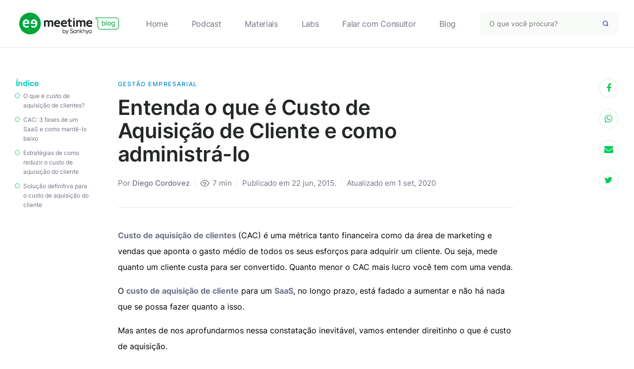

--- FILE ---
content_type: text/html; charset=UTF-8
request_url: https://meetime.com.br/blog/gestao-empresarial/custo-de-aquisicao-de-clientes/
body_size: 42636
content:
  <!DOCTYPE html>
<html lang="pt-BR">

<head><meta charset="UTF-8"><script>if(navigator.userAgent.match(/MSIE|Internet Explorer/i)||navigator.userAgent.match(/Trident\/7\..*?rv:11/i)){var href=document.location.href;if(!href.match(/[?&]nowprocket/)){if(href.indexOf("?")==-1){if(href.indexOf("#")==-1){document.location.href=href+"?nowprocket=1"}else{document.location.href=href.replace("#","?nowprocket=1#")}}else{if(href.indexOf("#")==-1){document.location.href=href+"&nowprocket=1"}else{document.location.href=href.replace("#","&nowprocket=1#")}}}}</script><script>(()=>{class RocketLazyLoadScripts{constructor(){this.v="2.0.4",this.userEvents=["keydown","keyup","mousedown","mouseup","mousemove","mouseover","mouseout","touchmove","touchstart","touchend","touchcancel","wheel","click","dblclick","input"],this.attributeEvents=["onblur","onclick","oncontextmenu","ondblclick","onfocus","onmousedown","onmouseenter","onmouseleave","onmousemove","onmouseout","onmouseover","onmouseup","onmousewheel","onscroll","onsubmit"]}async t(){this.i(),this.o(),/iP(ad|hone)/.test(navigator.userAgent)&&this.h(),this.u(),this.l(this),this.m(),this.k(this),this.p(this),this._(),await Promise.all([this.R(),this.L()]),this.lastBreath=Date.now(),this.S(this),this.P(),this.D(),this.O(),this.M(),await this.C(this.delayedScripts.normal),await this.C(this.delayedScripts.defer),await this.C(this.delayedScripts.async),await this.T(),await this.F(),await this.j(),await this.A(),window.dispatchEvent(new Event("rocket-allScriptsLoaded")),this.everythingLoaded=!0,this.lastTouchEnd&&await new Promise(t=>setTimeout(t,500-Date.now()+this.lastTouchEnd)),this.I(),this.H(),this.U(),this.W()}i(){this.CSPIssue=sessionStorage.getItem("rocketCSPIssue"),document.addEventListener("securitypolicyviolation",t=>{this.CSPIssue||"script-src-elem"!==t.violatedDirective||"data"!==t.blockedURI||(this.CSPIssue=!0,sessionStorage.setItem("rocketCSPIssue",!0))},{isRocket:!0})}o(){window.addEventListener("pageshow",t=>{this.persisted=t.persisted,this.realWindowLoadedFired=!0},{isRocket:!0}),window.addEventListener("pagehide",()=>{this.onFirstUserAction=null},{isRocket:!0})}h(){let t;function e(e){t=e}window.addEventListener("touchstart",e,{isRocket:!0}),window.addEventListener("touchend",function i(o){o.changedTouches[0]&&t.changedTouches[0]&&Math.abs(o.changedTouches[0].pageX-t.changedTouches[0].pageX)<10&&Math.abs(o.changedTouches[0].pageY-t.changedTouches[0].pageY)<10&&o.timeStamp-t.timeStamp<200&&(window.removeEventListener("touchstart",e,{isRocket:!0}),window.removeEventListener("touchend",i,{isRocket:!0}),"INPUT"===o.target.tagName&&"text"===o.target.type||(o.target.dispatchEvent(new TouchEvent("touchend",{target:o.target,bubbles:!0})),o.target.dispatchEvent(new MouseEvent("mouseover",{target:o.target,bubbles:!0})),o.target.dispatchEvent(new PointerEvent("click",{target:o.target,bubbles:!0,cancelable:!0,detail:1,clientX:o.changedTouches[0].clientX,clientY:o.changedTouches[0].clientY})),event.preventDefault()))},{isRocket:!0})}q(t){this.userActionTriggered||("mousemove"!==t.type||this.firstMousemoveIgnored?"keyup"===t.type||"mouseover"===t.type||"mouseout"===t.type||(this.userActionTriggered=!0,this.onFirstUserAction&&this.onFirstUserAction()):this.firstMousemoveIgnored=!0),"click"===t.type&&t.preventDefault(),t.stopPropagation(),t.stopImmediatePropagation(),"touchstart"===this.lastEvent&&"touchend"===t.type&&(this.lastTouchEnd=Date.now()),"click"===t.type&&(this.lastTouchEnd=0),this.lastEvent=t.type,t.composedPath&&t.composedPath()[0].getRootNode()instanceof ShadowRoot&&(t.rocketTarget=t.composedPath()[0]),this.savedUserEvents.push(t)}u(){this.savedUserEvents=[],this.userEventHandler=this.q.bind(this),this.userEvents.forEach(t=>window.addEventListener(t,this.userEventHandler,{passive:!1,isRocket:!0})),document.addEventListener("visibilitychange",this.userEventHandler,{isRocket:!0})}U(){this.userEvents.forEach(t=>window.removeEventListener(t,this.userEventHandler,{passive:!1,isRocket:!0})),document.removeEventListener("visibilitychange",this.userEventHandler,{isRocket:!0}),this.savedUserEvents.forEach(t=>{(t.rocketTarget||t.target).dispatchEvent(new window[t.constructor.name](t.type,t))})}m(){const t="return false",e=Array.from(this.attributeEvents,t=>"data-rocket-"+t),i="["+this.attributeEvents.join("],[")+"]",o="[data-rocket-"+this.attributeEvents.join("],[data-rocket-")+"]",s=(e,i,o)=>{o&&o!==t&&(e.setAttribute("data-rocket-"+i,o),e["rocket"+i]=new Function("event",o),e.setAttribute(i,t))};new MutationObserver(t=>{for(const n of t)"attributes"===n.type&&(n.attributeName.startsWith("data-rocket-")||this.everythingLoaded?n.attributeName.startsWith("data-rocket-")&&this.everythingLoaded&&this.N(n.target,n.attributeName.substring(12)):s(n.target,n.attributeName,n.target.getAttribute(n.attributeName))),"childList"===n.type&&n.addedNodes.forEach(t=>{if(t.nodeType===Node.ELEMENT_NODE)if(this.everythingLoaded)for(const i of[t,...t.querySelectorAll(o)])for(const t of i.getAttributeNames())e.includes(t)&&this.N(i,t.substring(12));else for(const e of[t,...t.querySelectorAll(i)])for(const t of e.getAttributeNames())this.attributeEvents.includes(t)&&s(e,t,e.getAttribute(t))})}).observe(document,{subtree:!0,childList:!0,attributeFilter:[...this.attributeEvents,...e]})}I(){this.attributeEvents.forEach(t=>{document.querySelectorAll("[data-rocket-"+t+"]").forEach(e=>{this.N(e,t)})})}N(t,e){const i=t.getAttribute("data-rocket-"+e);i&&(t.setAttribute(e,i),t.removeAttribute("data-rocket-"+e))}k(t){Object.defineProperty(HTMLElement.prototype,"onclick",{get(){return this.rocketonclick||null},set(e){this.rocketonclick=e,this.setAttribute(t.everythingLoaded?"onclick":"data-rocket-onclick","this.rocketonclick(event)")}})}S(t){function e(e,i){let o=e[i];e[i]=null,Object.defineProperty(e,i,{get:()=>o,set(s){t.everythingLoaded?o=s:e["rocket"+i]=o=s}})}e(document,"onreadystatechange"),e(window,"onload"),e(window,"onpageshow");try{Object.defineProperty(document,"readyState",{get:()=>t.rocketReadyState,set(e){t.rocketReadyState=e},configurable:!0}),document.readyState="loading"}catch(t){console.log("WPRocket DJE readyState conflict, bypassing")}}l(t){this.originalAddEventListener=EventTarget.prototype.addEventListener,this.originalRemoveEventListener=EventTarget.prototype.removeEventListener,this.savedEventListeners=[],EventTarget.prototype.addEventListener=function(e,i,o){o&&o.isRocket||!t.B(e,this)&&!t.userEvents.includes(e)||t.B(e,this)&&!t.userActionTriggered||e.startsWith("rocket-")||t.everythingLoaded?t.originalAddEventListener.call(this,e,i,o):(t.savedEventListeners.push({target:this,remove:!1,type:e,func:i,options:o}),"mouseenter"!==e&&"mouseleave"!==e||t.originalAddEventListener.call(this,e,t.savedUserEvents.push,o))},EventTarget.prototype.removeEventListener=function(e,i,o){o&&o.isRocket||!t.B(e,this)&&!t.userEvents.includes(e)||t.B(e,this)&&!t.userActionTriggered||e.startsWith("rocket-")||t.everythingLoaded?t.originalRemoveEventListener.call(this,e,i,o):t.savedEventListeners.push({target:this,remove:!0,type:e,func:i,options:o})}}J(t,e){this.savedEventListeners=this.savedEventListeners.filter(i=>{let o=i.type,s=i.target||window;return e!==o||t!==s||(this.B(o,s)&&(i.type="rocket-"+o),this.$(i),!1)})}H(){EventTarget.prototype.addEventListener=this.originalAddEventListener,EventTarget.prototype.removeEventListener=this.originalRemoveEventListener,this.savedEventListeners.forEach(t=>this.$(t))}$(t){t.remove?this.originalRemoveEventListener.call(t.target,t.type,t.func,t.options):this.originalAddEventListener.call(t.target,t.type,t.func,t.options)}p(t){let e;function i(e){return t.everythingLoaded?e:e.split(" ").map(t=>"load"===t||t.startsWith("load.")?"rocket-jquery-load":t).join(" ")}function o(o){function s(e){const s=o.fn[e];o.fn[e]=o.fn.init.prototype[e]=function(){return this[0]===window&&t.userActionTriggered&&("string"==typeof arguments[0]||arguments[0]instanceof String?arguments[0]=i(arguments[0]):"object"==typeof arguments[0]&&Object.keys(arguments[0]).forEach(t=>{const e=arguments[0][t];delete arguments[0][t],arguments[0][i(t)]=e})),s.apply(this,arguments),this}}if(o&&o.fn&&!t.allJQueries.includes(o)){const e={DOMContentLoaded:[],"rocket-DOMContentLoaded":[]};for(const t in e)document.addEventListener(t,()=>{e[t].forEach(t=>t())},{isRocket:!0});o.fn.ready=o.fn.init.prototype.ready=function(i){function s(){parseInt(o.fn.jquery)>2?setTimeout(()=>i.bind(document)(o)):i.bind(document)(o)}return"function"==typeof i&&(t.realDomReadyFired?!t.userActionTriggered||t.fauxDomReadyFired?s():e["rocket-DOMContentLoaded"].push(s):e.DOMContentLoaded.push(s)),o([])},s("on"),s("one"),s("off"),t.allJQueries.push(o)}e=o}t.allJQueries=[],o(window.jQuery),Object.defineProperty(window,"jQuery",{get:()=>e,set(t){o(t)}})}P(){const t=new Map;document.write=document.writeln=function(e){const i=document.currentScript,o=document.createRange(),s=i.parentElement;let n=t.get(i);void 0===n&&(n=i.nextSibling,t.set(i,n));const c=document.createDocumentFragment();o.setStart(c,0),c.appendChild(o.createContextualFragment(e)),s.insertBefore(c,n)}}async R(){return new Promise(t=>{this.userActionTriggered?t():this.onFirstUserAction=t})}async L(){return new Promise(t=>{document.addEventListener("DOMContentLoaded",()=>{this.realDomReadyFired=!0,t()},{isRocket:!0})})}async j(){return this.realWindowLoadedFired?Promise.resolve():new Promise(t=>{window.addEventListener("load",t,{isRocket:!0})})}M(){this.pendingScripts=[];this.scriptsMutationObserver=new MutationObserver(t=>{for(const e of t)e.addedNodes.forEach(t=>{"SCRIPT"!==t.tagName||t.noModule||t.isWPRocket||this.pendingScripts.push({script:t,promise:new Promise(e=>{const i=()=>{const i=this.pendingScripts.findIndex(e=>e.script===t);i>=0&&this.pendingScripts.splice(i,1),e()};t.addEventListener("load",i,{isRocket:!0}),t.addEventListener("error",i,{isRocket:!0}),setTimeout(i,1e3)})})})}),this.scriptsMutationObserver.observe(document,{childList:!0,subtree:!0})}async F(){await this.X(),this.pendingScripts.length?(await this.pendingScripts[0].promise,await this.F()):this.scriptsMutationObserver.disconnect()}D(){this.delayedScripts={normal:[],async:[],defer:[]},document.querySelectorAll("script[type$=rocketlazyloadscript]").forEach(t=>{t.hasAttribute("data-rocket-src")?t.hasAttribute("async")&&!1!==t.async?this.delayedScripts.async.push(t):t.hasAttribute("defer")&&!1!==t.defer||"module"===t.getAttribute("data-rocket-type")?this.delayedScripts.defer.push(t):this.delayedScripts.normal.push(t):this.delayedScripts.normal.push(t)})}async _(){await this.L();let t=[];document.querySelectorAll("script[type$=rocketlazyloadscript][data-rocket-src]").forEach(e=>{let i=e.getAttribute("data-rocket-src");if(i&&!i.startsWith("data:")){i.startsWith("//")&&(i=location.protocol+i);try{const o=new URL(i).origin;o!==location.origin&&t.push({src:o,crossOrigin:e.crossOrigin||"module"===e.getAttribute("data-rocket-type")})}catch(t){}}}),t=[...new Map(t.map(t=>[JSON.stringify(t),t])).values()],this.Y(t,"preconnect")}async G(t){if(await this.K(),!0!==t.noModule||!("noModule"in HTMLScriptElement.prototype))return new Promise(e=>{let i;function o(){(i||t).setAttribute("data-rocket-status","executed"),e()}try{if(navigator.userAgent.includes("Firefox/")||""===navigator.vendor||this.CSPIssue)i=document.createElement("script"),[...t.attributes].forEach(t=>{let e=t.nodeName;"type"!==e&&("data-rocket-type"===e&&(e="type"),"data-rocket-src"===e&&(e="src"),i.setAttribute(e,t.nodeValue))}),t.text&&(i.text=t.text),t.nonce&&(i.nonce=t.nonce),i.hasAttribute("src")?(i.addEventListener("load",o,{isRocket:!0}),i.addEventListener("error",()=>{i.setAttribute("data-rocket-status","failed-network"),e()},{isRocket:!0}),setTimeout(()=>{i.isConnected||e()},1)):(i.text=t.text,o()),i.isWPRocket=!0,t.parentNode.replaceChild(i,t);else{const i=t.getAttribute("data-rocket-type"),s=t.getAttribute("data-rocket-src");i?(t.type=i,t.removeAttribute("data-rocket-type")):t.removeAttribute("type"),t.addEventListener("load",o,{isRocket:!0}),t.addEventListener("error",i=>{this.CSPIssue&&i.target.src.startsWith("data:")?(console.log("WPRocket: CSP fallback activated"),t.removeAttribute("src"),this.G(t).then(e)):(t.setAttribute("data-rocket-status","failed-network"),e())},{isRocket:!0}),s?(t.fetchPriority="high",t.removeAttribute("data-rocket-src"),t.src=s):t.src="data:text/javascript;base64,"+window.btoa(unescape(encodeURIComponent(t.text)))}}catch(i){t.setAttribute("data-rocket-status","failed-transform"),e()}});t.setAttribute("data-rocket-status","skipped")}async C(t){const e=t.shift();return e?(e.isConnected&&await this.G(e),this.C(t)):Promise.resolve()}O(){this.Y([...this.delayedScripts.normal,...this.delayedScripts.defer,...this.delayedScripts.async],"preload")}Y(t,e){this.trash=this.trash||[];let i=!0;var o=document.createDocumentFragment();t.forEach(t=>{const s=t.getAttribute&&t.getAttribute("data-rocket-src")||t.src;if(s&&!s.startsWith("data:")){const n=document.createElement("link");n.href=s,n.rel=e,"preconnect"!==e&&(n.as="script",n.fetchPriority=i?"high":"low"),t.getAttribute&&"module"===t.getAttribute("data-rocket-type")&&(n.crossOrigin=!0),t.crossOrigin&&(n.crossOrigin=t.crossOrigin),t.integrity&&(n.integrity=t.integrity),t.nonce&&(n.nonce=t.nonce),o.appendChild(n),this.trash.push(n),i=!1}}),document.head.appendChild(o)}W(){this.trash.forEach(t=>t.remove())}async T(){try{document.readyState="interactive"}catch(t){}this.fauxDomReadyFired=!0;try{await this.K(),this.J(document,"readystatechange"),document.dispatchEvent(new Event("rocket-readystatechange")),await this.K(),document.rocketonreadystatechange&&document.rocketonreadystatechange(),await this.K(),this.J(document,"DOMContentLoaded"),document.dispatchEvent(new Event("rocket-DOMContentLoaded")),await this.K(),this.J(window,"DOMContentLoaded"),window.dispatchEvent(new Event("rocket-DOMContentLoaded"))}catch(t){console.error(t)}}async A(){try{document.readyState="complete"}catch(t){}try{await this.K(),this.J(document,"readystatechange"),document.dispatchEvent(new Event("rocket-readystatechange")),await this.K(),document.rocketonreadystatechange&&document.rocketonreadystatechange(),await this.K(),this.J(window,"load"),window.dispatchEvent(new Event("rocket-load")),await this.K(),window.rocketonload&&window.rocketonload(),await this.K(),this.allJQueries.forEach(t=>t(window).trigger("rocket-jquery-load")),await this.K(),this.J(window,"pageshow");const t=new Event("rocket-pageshow");t.persisted=this.persisted,window.dispatchEvent(t),await this.K(),window.rocketonpageshow&&window.rocketonpageshow({persisted:this.persisted})}catch(t){console.error(t)}}async K(){Date.now()-this.lastBreath>45&&(await this.X(),this.lastBreath=Date.now())}async X(){return document.hidden?new Promise(t=>setTimeout(t)):new Promise(t=>requestAnimationFrame(t))}B(t,e){return e===document&&"readystatechange"===t||(e===document&&"DOMContentLoaded"===t||(e===window&&"DOMContentLoaded"===t||(e===window&&"load"===t||e===window&&"pageshow"===t)))}static run(){(new RocketLazyLoadScripts).t()}}RocketLazyLoadScripts.run()})();</script>
  
  <meta name="viewport" content="width=device-width, initial-scale=1, maximum-scale=5, user-scalable=yes" />
  <meta http-equiv="X-UA-Compatible" content="ie=edge">
  
  <link rel="apple-touch-icon" sizes="180x180" href="/blog/apple-touch-icon.png">
  <link rel="icon" type="image/png" sizes="32x32" href="/blog/favicon-32x32.png">
  <link rel="icon" type="image/png" sizes="16x16" href="/blog/favicon-16x16.png">
  <link rel="manifest" href="/blog/site.webmanifest">
  <link rel="mask-icon" href="/blog/safari-pinned-tab.svg" color="#43b756">
  <meta name="msapplication-TileColor" content="#43b756">
  <meta name="theme-color" content="#43b756">
  
  <!-- <script type="text/javascript" src="https://meetime.com.br/blog/wp-content/themes/theme-meetime/js/jquery-3.6.0.min.js"></script> -->
  <link rel="preload" as="image" href="https://storage.googleapis.com/meetime-blog/wp-content/uploads/2023/05/9a7908da-banner-mobile.jpg">  <script data-cfasync="false" data-no-defer="1" data-no-minify="1" data-no-optimize="1">var ewww_webp_supported=!1;function check_webp_feature(A,e){var w;e=void 0!==e?e:function(){},ewww_webp_supported?e(ewww_webp_supported):((w=new Image).onload=function(){ewww_webp_supported=0<w.width&&0<w.height,e&&e(ewww_webp_supported)},w.onerror=function(){e&&e(!1)},w.src="data:image/webp;base64,"+{alpha:"UklGRkoAAABXRUJQVlA4WAoAAAAQAAAAAAAAAAAAQUxQSAwAAAARBxAR/Q9ERP8DAABWUDggGAAAABQBAJ0BKgEAAQAAAP4AAA3AAP7mtQAAAA=="}[A])}check_webp_feature("alpha");</script><script data-cfasync="false" data-no-defer="1" data-no-minify="1" data-no-optimize="1">var Arrive=function(c,w){"use strict";if(c.MutationObserver&&"undefined"!=typeof HTMLElement){var r,a=0,u=(r=HTMLElement.prototype.matches||HTMLElement.prototype.webkitMatchesSelector||HTMLElement.prototype.mozMatchesSelector||HTMLElement.prototype.msMatchesSelector,{matchesSelector:function(e,t){return e instanceof HTMLElement&&r.call(e,t)},addMethod:function(e,t,r){var a=e[t];e[t]=function(){return r.length==arguments.length?r.apply(this,arguments):"function"==typeof a?a.apply(this,arguments):void 0}},callCallbacks:function(e,t){t&&t.options.onceOnly&&1==t.firedElems.length&&(e=[e[0]]);for(var r,a=0;r=e[a];a++)r&&r.callback&&r.callback.call(r.elem,r.elem);t&&t.options.onceOnly&&1==t.firedElems.length&&t.me.unbindEventWithSelectorAndCallback.call(t.target,t.selector,t.callback)},checkChildNodesRecursively:function(e,t,r,a){for(var i,n=0;i=e[n];n++)r(i,t,a)&&a.push({callback:t.callback,elem:i}),0<i.childNodes.length&&u.checkChildNodesRecursively(i.childNodes,t,r,a)},mergeArrays:function(e,t){var r,a={};for(r in e)e.hasOwnProperty(r)&&(a[r]=e[r]);for(r in t)t.hasOwnProperty(r)&&(a[r]=t[r]);return a},toElementsArray:function(e){return e=void 0!==e&&("number"!=typeof e.length||e===c)?[e]:e}}),e=(l.prototype.addEvent=function(e,t,r,a){a={target:e,selector:t,options:r,callback:a,firedElems:[]};return this._beforeAdding&&this._beforeAdding(a),this._eventsBucket.push(a),a},l.prototype.removeEvent=function(e){for(var t,r=this._eventsBucket.length-1;t=this._eventsBucket[r];r--)e(t)&&(this._beforeRemoving&&this._beforeRemoving(t),(t=this._eventsBucket.splice(r,1))&&t.length&&(t[0].callback=null))},l.prototype.beforeAdding=function(e){this._beforeAdding=e},l.prototype.beforeRemoving=function(e){this._beforeRemoving=e},l),t=function(i,n){var o=new e,l=this,s={fireOnAttributesModification:!1};return o.beforeAdding(function(t){var e=t.target;e!==c.document&&e!==c||(e=document.getElementsByTagName("html")[0]);var r=new MutationObserver(function(e){n.call(this,e,t)}),a=i(t.options);r.observe(e,a),t.observer=r,t.me=l}),o.beforeRemoving(function(e){e.observer.disconnect()}),this.bindEvent=function(e,t,r){t=u.mergeArrays(s,t);for(var a=u.toElementsArray(this),i=0;i<a.length;i++)o.addEvent(a[i],e,t,r)},this.unbindEvent=function(){var r=u.toElementsArray(this);o.removeEvent(function(e){for(var t=0;t<r.length;t++)if(this===w||e.target===r[t])return!0;return!1})},this.unbindEventWithSelectorOrCallback=function(r){var a=u.toElementsArray(this),i=r,e="function"==typeof r?function(e){for(var t=0;t<a.length;t++)if((this===w||e.target===a[t])&&e.callback===i)return!0;return!1}:function(e){for(var t=0;t<a.length;t++)if((this===w||e.target===a[t])&&e.selector===r)return!0;return!1};o.removeEvent(e)},this.unbindEventWithSelectorAndCallback=function(r,a){var i=u.toElementsArray(this);o.removeEvent(function(e){for(var t=0;t<i.length;t++)if((this===w||e.target===i[t])&&e.selector===r&&e.callback===a)return!0;return!1})},this},i=new function(){var s={fireOnAttributesModification:!1,onceOnly:!1,existing:!1};function n(e,t,r){return!(!u.matchesSelector(e,t.selector)||(e._id===w&&(e._id=a++),-1!=t.firedElems.indexOf(e._id)))&&(t.firedElems.push(e._id),!0)}var c=(i=new t(function(e){var t={attributes:!1,childList:!0,subtree:!0};return e.fireOnAttributesModification&&(t.attributes=!0),t},function(e,i){e.forEach(function(e){var t=e.addedNodes,r=e.target,a=[];null!==t&&0<t.length?u.checkChildNodesRecursively(t,i,n,a):"attributes"===e.type&&n(r,i)&&a.push({callback:i.callback,elem:r}),u.callCallbacks(a,i)})})).bindEvent;return i.bindEvent=function(e,t,r){t=void 0===r?(r=t,s):u.mergeArrays(s,t);var a=u.toElementsArray(this);if(t.existing){for(var i=[],n=0;n<a.length;n++)for(var o=a[n].querySelectorAll(e),l=0;l<o.length;l++)i.push({callback:r,elem:o[l]});if(t.onceOnly&&i.length)return r.call(i[0].elem,i[0].elem);setTimeout(u.callCallbacks,1,i)}c.call(this,e,t,r)},i},o=new function(){var a={};function i(e,t){return u.matchesSelector(e,t.selector)}var n=(o=new t(function(){return{childList:!0,subtree:!0}},function(e,r){e.forEach(function(e){var t=e.removedNodes,e=[];null!==t&&0<t.length&&u.checkChildNodesRecursively(t,r,i,e),u.callCallbacks(e,r)})})).bindEvent;return o.bindEvent=function(e,t,r){t=void 0===r?(r=t,a):u.mergeArrays(a,t),n.call(this,e,t,r)},o};d(HTMLElement.prototype),d(NodeList.prototype),d(HTMLCollection.prototype),d(HTMLDocument.prototype),d(Window.prototype);var n={};return s(i,n,"unbindAllArrive"),s(o,n,"unbindAllLeave"),n}function l(){this._eventsBucket=[],this._beforeAdding=null,this._beforeRemoving=null}function s(e,t,r){u.addMethod(t,r,e.unbindEvent),u.addMethod(t,r,e.unbindEventWithSelectorOrCallback),u.addMethod(t,r,e.unbindEventWithSelectorAndCallback)}function d(e){e.arrive=i.bindEvent,s(i,e,"unbindArrive"),e.leave=o.bindEvent,s(o,e,"unbindLeave")}}(window,void 0),ewww_webp_supported=!1;function check_webp_feature(e,t){var r;ewww_webp_supported?t(ewww_webp_supported):((r=new Image).onload=function(){ewww_webp_supported=0<r.width&&0<r.height,t(ewww_webp_supported)},r.onerror=function(){t(!1)},r.src="data:image/webp;base64,"+{alpha:"UklGRkoAAABXRUJQVlA4WAoAAAAQAAAAAAAAAAAAQUxQSAwAAAARBxAR/Q9ERP8DAABWUDggGAAAABQBAJ0BKgEAAQAAAP4AAA3AAP7mtQAAAA==",animation:"UklGRlIAAABXRUJQVlA4WAoAAAASAAAAAAAAAAAAQU5JTQYAAAD/////AABBTk1GJgAAAAAAAAAAAAAAAAAAAGQAAABWUDhMDQAAAC8AAAAQBxAREYiI/gcA"}[e])}function ewwwLoadImages(e){if(e){for(var t=document.querySelectorAll(".batch-image img, .image-wrapper a, .ngg-pro-masonry-item a, .ngg-galleria-offscreen-seo-wrapper a"),r=0,a=t.length;r<a;r++)ewwwAttr(t[r],"data-src",t[r].getAttribute("data-webp")),ewwwAttr(t[r],"data-thumbnail",t[r].getAttribute("data-webp-thumbnail"));for(var i=document.querySelectorAll("div.woocommerce-product-gallery__image"),r=0,a=i.length;r<a;r++)ewwwAttr(i[r],"data-thumb",i[r].getAttribute("data-webp-thumb"))}for(var n=document.querySelectorAll("video"),r=0,a=n.length;r<a;r++)ewwwAttr(n[r],"poster",e?n[r].getAttribute("data-poster-webp"):n[r].getAttribute("data-poster-image"));for(var o,l=document.querySelectorAll("img.ewww_webp_lazy_load"),r=0,a=l.length;r<a;r++)e&&(ewwwAttr(l[r],"data-lazy-srcset",l[r].getAttribute("data-lazy-srcset-webp")),ewwwAttr(l[r],"data-srcset",l[r].getAttribute("data-srcset-webp")),ewwwAttr(l[r],"data-lazy-src",l[r].getAttribute("data-lazy-src-webp")),ewwwAttr(l[r],"data-src",l[r].getAttribute("data-src-webp")),ewwwAttr(l[r],"data-orig-file",l[r].getAttribute("data-webp-orig-file")),ewwwAttr(l[r],"data-medium-file",l[r].getAttribute("data-webp-medium-file")),ewwwAttr(l[r],"data-large-file",l[r].getAttribute("data-webp-large-file")),null!=(o=l[r].getAttribute("srcset"))&&!1!==o&&o.includes("R0lGOD")&&ewwwAttr(l[r],"src",l[r].getAttribute("data-lazy-src-webp"))),l[r].className=l[r].className.replace(/\bewww_webp_lazy_load\b/,"");for(var s=document.querySelectorAll(".ewww_webp"),r=0,a=s.length;r<a;r++)e?(ewwwAttr(s[r],"srcset",s[r].getAttribute("data-srcset-webp")),ewwwAttr(s[r],"src",s[r].getAttribute("data-src-webp")),ewwwAttr(s[r],"data-orig-file",s[r].getAttribute("data-webp-orig-file")),ewwwAttr(s[r],"data-medium-file",s[r].getAttribute("data-webp-medium-file")),ewwwAttr(s[r],"data-large-file",s[r].getAttribute("data-webp-large-file")),ewwwAttr(s[r],"data-large_image",s[r].getAttribute("data-webp-large_image")),ewwwAttr(s[r],"data-src",s[r].getAttribute("data-webp-src"))):(ewwwAttr(s[r],"srcset",s[r].getAttribute("data-srcset-img")),ewwwAttr(s[r],"src",s[r].getAttribute("data-src-img"))),s[r].className=s[r].className.replace(/\bewww_webp\b/,"ewww_webp_loaded");window.jQuery&&jQuery.fn.isotope&&jQuery.fn.imagesLoaded&&(jQuery(".fusion-posts-container-infinite").imagesLoaded(function(){jQuery(".fusion-posts-container-infinite").hasClass("isotope")&&jQuery(".fusion-posts-container-infinite").isotope()}),jQuery(".fusion-portfolio:not(.fusion-recent-works) .fusion-portfolio-wrapper").imagesLoaded(function(){jQuery(".fusion-portfolio:not(.fusion-recent-works) .fusion-portfolio-wrapper").isotope()}))}function ewwwWebPInit(e){ewwwLoadImages(e),ewwwNggLoadGalleries(e),document.arrive(".ewww_webp",function(){ewwwLoadImages(e)}),document.arrive(".ewww_webp_lazy_load",function(){ewwwLoadImages(e)}),document.arrive("videos",function(){ewwwLoadImages(e)}),"loading"==document.readyState?document.addEventListener("DOMContentLoaded",ewwwJSONParserInit):("undefined"!=typeof galleries&&ewwwNggParseGalleries(e),ewwwWooParseVariations(e))}function ewwwAttr(e,t,r){null!=r&&!1!==r&&e.setAttribute(t,r)}function ewwwJSONParserInit(){"undefined"!=typeof galleries&&check_webp_feature("alpha",ewwwNggParseGalleries),check_webp_feature("alpha",ewwwWooParseVariations)}function ewwwWooParseVariations(e){if(e)for(var t=document.querySelectorAll("form.variations_form"),r=0,a=t.length;r<a;r++){var i=t[r].getAttribute("data-product_variations"),n=!1;try{for(var o in i=JSON.parse(i))void 0!==i[o]&&void 0!==i[o].image&&(void 0!==i[o].image.src_webp&&(i[o].image.src=i[o].image.src_webp,n=!0),void 0!==i[o].image.srcset_webp&&(i[o].image.srcset=i[o].image.srcset_webp,n=!0),void 0!==i[o].image.full_src_webp&&(i[o].image.full_src=i[o].image.full_src_webp,n=!0),void 0!==i[o].image.gallery_thumbnail_src_webp&&(i[o].image.gallery_thumbnail_src=i[o].image.gallery_thumbnail_src_webp,n=!0),void 0!==i[o].image.thumb_src_webp&&(i[o].image.thumb_src=i[o].image.thumb_src_webp,n=!0));n&&ewwwAttr(t[r],"data-product_variations",JSON.stringify(i))}catch(e){}}}function ewwwNggParseGalleries(e){if(e)for(var t in galleries){var r=galleries[t];galleries[t].images_list=ewwwNggParseImageList(r.images_list)}}function ewwwNggLoadGalleries(e){e&&document.addEventListener("ngg.galleria.themeadded",function(e,t){window.ngg_galleria._create_backup=window.ngg_galleria.create,window.ngg_galleria.create=function(e,t){var r=$(e).data("id");return galleries["gallery_"+r].images_list=ewwwNggParseImageList(galleries["gallery_"+r].images_list),window.ngg_galleria._create_backup(e,t)}})}function ewwwNggParseImageList(e){for(var t in e){var r=e[t];if(void 0!==r["image-webp"]&&(e[t].image=r["image-webp"],delete e[t]["image-webp"]),void 0!==r["thumb-webp"]&&(e[t].thumb=r["thumb-webp"],delete e[t]["thumb-webp"]),void 0!==r.full_image_webp&&(e[t].full_image=r.full_image_webp,delete e[t].full_image_webp),void 0!==r.srcsets)for(var a in r.srcsets)nggSrcset=r.srcsets[a],void 0!==r.srcsets[a+"-webp"]&&(e[t].srcsets[a]=r.srcsets[a+"-webp"],delete e[t].srcsets[a+"-webp"]);if(void 0!==r.full_srcsets)for(var i in r.full_srcsets)nggFSrcset=r.full_srcsets[i],void 0!==r.full_srcsets[i+"-webp"]&&(e[t].full_srcsets[i]=r.full_srcsets[i+"-webp"],delete e[t].full_srcsets[i+"-webp"])}return e}check_webp_feature("alpha",ewwwWebPInit);</script><meta name='robots' content='index, follow, max-image-preview:large, max-snippet:-1, max-video-preview:-1' />

	<!-- This site is optimized with the Yoast SEO Premium plugin v26.7 (Yoast SEO v26.7) - https://yoast.com/wordpress/plugins/seo/ -->
	<title>Custo de aquisição de clientes: o que é e como manter baixo?</title>
<link data-rocket-preload as="style" href="https://fonts.googleapis.com/css2?family=Inter:wght@300;400;500;600;700;800;900&#038;display=swap" rel="preload">
<link href="https://fonts.googleapis.com/css2?family=Inter:wght@300;400;500;600;700;800;900&#038;display=swap" media="print" onload="this.media=&#039;all&#039;" rel="stylesheet">
<style id="wpr-usedcss">@font-face{font-family:Inter;font-style:normal;font-weight:300;font-display:swap;src:url(https://fonts.gstatic.com/s/inter/v13/UcC73FwrK3iLTeHuS_fvQtMwCp50KnMa1ZL7.woff2) format('woff2');unicode-range:U+0000-00FF,U+0131,U+0152-0153,U+02BB-02BC,U+02C6,U+02DA,U+02DC,U+0304,U+0308,U+0329,U+2000-206F,U+2074,U+20AC,U+2122,U+2191,U+2193,U+2212,U+2215,U+FEFF,U+FFFD}@font-face{font-family:Inter;font-style:normal;font-weight:400;font-display:swap;src:url(https://fonts.gstatic.com/s/inter/v13/UcC73FwrK3iLTeHuS_fvQtMwCp50KnMa1ZL7.woff2) format('woff2');unicode-range:U+0000-00FF,U+0131,U+0152-0153,U+02BB-02BC,U+02C6,U+02DA,U+02DC,U+0304,U+0308,U+0329,U+2000-206F,U+2074,U+20AC,U+2122,U+2191,U+2193,U+2212,U+2215,U+FEFF,U+FFFD}@font-face{font-family:Inter;font-style:normal;font-weight:500;font-display:swap;src:url(https://fonts.gstatic.com/s/inter/v13/UcC73FwrK3iLTeHuS_fvQtMwCp50KnMa1ZL7.woff2) format('woff2');unicode-range:U+0000-00FF,U+0131,U+0152-0153,U+02BB-02BC,U+02C6,U+02DA,U+02DC,U+0304,U+0308,U+0329,U+2000-206F,U+2074,U+20AC,U+2122,U+2191,U+2193,U+2212,U+2215,U+FEFF,U+FFFD}@font-face{font-family:Inter;font-style:normal;font-weight:600;font-display:swap;src:url(https://fonts.gstatic.com/s/inter/v13/UcC73FwrK3iLTeHuS_fvQtMwCp50KnMa1ZL7.woff2) format('woff2');unicode-range:U+0000-00FF,U+0131,U+0152-0153,U+02BB-02BC,U+02C6,U+02DA,U+02DC,U+0304,U+0308,U+0329,U+2000-206F,U+2074,U+20AC,U+2122,U+2191,U+2193,U+2212,U+2215,U+FEFF,U+FFFD}@font-face{font-family:Inter;font-style:normal;font-weight:700;font-display:swap;src:url(https://fonts.gstatic.com/s/inter/v13/UcC73FwrK3iLTeHuS_fvQtMwCp50KnMa1ZL7.woff2) format('woff2');unicode-range:U+0000-00FF,U+0131,U+0152-0153,U+02BB-02BC,U+02C6,U+02DA,U+02DC,U+0304,U+0308,U+0329,U+2000-206F,U+2074,U+20AC,U+2122,U+2191,U+2193,U+2212,U+2215,U+FEFF,U+FFFD}@font-face{font-family:Inter;font-style:normal;font-weight:800;font-display:swap;src:url(https://fonts.gstatic.com/s/inter/v13/UcC73FwrK3iLTeHuS_fvQtMwCp50KnMa1ZL7.woff2) format('woff2');unicode-range:U+0000-00FF,U+0131,U+0152-0153,U+02BB-02BC,U+02C6,U+02DA,U+02DC,U+0304,U+0308,U+0329,U+2000-206F,U+2074,U+20AC,U+2122,U+2191,U+2193,U+2212,U+2215,U+FEFF,U+FFFD}@font-face{font-family:Inter;font-style:normal;font-weight:900;font-display:swap;src:url(https://fonts.gstatic.com/s/inter/v13/UcC73FwrK3iLTeHuS_fvQtMwCp50KnMa1ZL7.woff2) format('woff2');unicode-range:U+0000-00FF,U+0131,U+0152-0153,U+02BB-02BC,U+02C6,U+02DA,U+02DC,U+0304,U+0308,U+0329,U+2000-206F,U+2074,U+20AC,U+2122,U+2191,U+2193,U+2212,U+2215,U+FEFF,U+FFFD}:where(.wp-block-button__link){border-radius:9999px;box-shadow:none;padding:calc(.667em + 2px) calc(1.333em + 2px);text-decoration:none}:where(.wp-block-calendar table:not(.has-background) th){background:#ddd}:where(.wp-block-columns){margin-bottom:1.75em}:where(.wp-block-columns.has-background){padding:1.25em 2.375em}:where(.wp-block-post-comments input[type=submit]){border:none}.wp-block-cover{align-items:center;background-position:50%;box-sizing:border-box;display:flex;justify-content:center;min-height:430px;overflow:hidden;overflow:clip;padding:1em;position:relative}.wp-block-cover:after{content:"";display:block;font-size:0;min-height:inherit}@supports (position:sticky){.wp-block-cover:after{content:none}}.wp-block-cover.aligncenter{display:flex}.wp-block-cover h1:where(:not(.has-text-color)),.wp-block-cover h2:where(:not(.has-text-color)),.wp-block-cover h3:where(:not(.has-text-color)),.wp-block-cover h4:where(:not(.has-text-color)),.wp-block-cover p:where(:not(.has-text-color)){color:inherit}.wp-block-cover.has-parallax{background-attachment:fixed;background-repeat:no-repeat;background-size:cover}@supports (-webkit-touch-callout:inherit){.wp-block-cover.has-parallax{background-attachment:scroll}}@media (prefers-reduced-motion:reduce){.wp-block-cover.has-parallax{background-attachment:scroll}}:where(.wp-block-cover-image:not(.has-text-color)),:where(.wp-block-cover:not(.has-text-color)){color:#fff}:where(.wp-block-cover-image.is-light:not(.has-text-color)),:where(.wp-block-cover.is-light:not(.has-text-color)){color:#000}:where(.wp-block-file){margin-bottom:1.5em}:where(.wp-block-file__button){border-radius:2em;display:inline-block;padding:.5em 1em}:where(.wp-block-file__button):is(a):active,:where(.wp-block-file__button):is(a):focus,:where(.wp-block-file__button):is(a):hover,:where(.wp-block-file__button):is(a):visited{box-shadow:none;color:#fff;opacity:.85;text-decoration:none}.wp-block-image img{box-sizing:border-box;height:auto;max-width:100%;vertical-align:bottom}.wp-block-image[style*=border-radius] img,.wp-block-image[style*=border-radius]>a{border-radius:inherit}.wp-block-image.aligncenter{text-align:center}.wp-block-image .aligncenter,.wp-block-image.aligncenter{display:table}.wp-block-image .aligncenter>figcaption,.wp-block-image.aligncenter>figcaption{caption-side:bottom;display:table-caption}.wp-block-image .aligncenter{margin-left:auto;margin-right:auto}.wp-block-image figcaption{margin-bottom:1em;margin-top:.5em}.wp-block-image :where(.has-border-color){border-style:solid}.wp-block-image :where([style*=border-top-color]){border-top-style:solid}.wp-block-image :where([style*=border-right-color]){border-right-style:solid}.wp-block-image :where([style*=border-bottom-color]){border-bottom-style:solid}.wp-block-image :where([style*=border-left-color]){border-left-style:solid}.wp-block-image :where([style*=border-width]){border-style:solid}.wp-block-image :where([style*=border-top-width]){border-top-style:solid}.wp-block-image :where([style*=border-right-width]){border-right-style:solid}.wp-block-image :where([style*=border-bottom-width]){border-bottom-style:solid}.wp-block-image :where([style*=border-left-width]){border-left-style:solid}.wp-block-image figure{margin:0}:where(.wp-block-latest-comments:not([style*=line-height] .wp-block-latest-comments__comment)){line-height:1.1}:where(.wp-block-latest-comments:not([style*=line-height] .wp-block-latest-comments__comment-excerpt p)){line-height:1.8}ol,ul{box-sizing:border-box}:where(.wp-block-navigation.has-background .wp-block-navigation-item a:not(.wp-element-button)),:where(.wp-block-navigation.has-background .wp-block-navigation-submenu a:not(.wp-element-button)){padding:.5em 1em}:where(.wp-block-navigation .wp-block-navigation__submenu-container .wp-block-navigation-item a:not(.wp-element-button)),:where(.wp-block-navigation .wp-block-navigation__submenu-container .wp-block-navigation-submenu a:not(.wp-element-button)),:where(.wp-block-navigation .wp-block-navigation__submenu-container .wp-block-navigation-submenu button.wp-block-navigation-item__content),:where(.wp-block-navigation .wp-block-navigation__submenu-container .wp-block-pages-list__item button.wp-block-navigation-item__content){padding:.5em 1em}:where(p.has-text-color:not(.has-link-color)) a{color:inherit}:where(.wp-block-post-excerpt){margin-bottom:var(--wp--style--block-gap);margin-top:var(--wp--style--block-gap)}:where(.wp-block-preformatted.has-background){padding:1.25em 2.375em}:where(.wp-block-pullquote){margin:0 0 1em}:where(.wp-block-search__button){border:1px solid #ccc;padding:6px 10px}:where(.wp-block-search__button-inside .wp-block-search__inside-wrapper){border:1px solid #949494;box-sizing:border-box;padding:4px}:where(.wp-block-search__button-inside .wp-block-search__inside-wrapper) .wp-block-search__input{border:none;border-radius:0;padding:0 4px}:where(.wp-block-search__button-inside .wp-block-search__inside-wrapper) .wp-block-search__input:focus{outline:0}:where(.wp-block-search__button-inside .wp-block-search__inside-wrapper) :where(.wp-block-search__button){padding:4px 8px}:where(.wp-block-term-description){margin-bottom:var(--wp--style--block-gap);margin-top:var(--wp--style--block-gap)}:where(pre.wp-block-verse){font-family:inherit}:root{--wp--preset--font-size--normal:16px;--wp--preset--font-size--huge:42px}.aligncenter{clear:both}html :where(.has-border-color){border-style:solid}html :where([style*=border-top-color]){border-top-style:solid}html :where([style*=border-right-color]){border-right-style:solid}html :where([style*=border-bottom-color]){border-bottom-style:solid}html :where([style*=border-left-color]){border-left-style:solid}html :where([style*=border-width]){border-style:solid}html :where([style*=border-top-width]){border-top-style:solid}html :where([style*=border-right-width]){border-right-style:solid}html :where([style*=border-bottom-width]){border-bottom-style:solid}html :where([style*=border-left-width]){border-left-style:solid}html :where(img[class*=wp-image-]){height:auto;max-width:100%}:where(figure){margin:0 0 1em}html :where(.is-position-sticky){--wp-admin--admin-bar--position-offset:var(--wp-admin--admin-bar--height,0px)}@media screen and (max-width:600px){html :where(.is-position-sticky){--wp-admin--admin-bar--position-offset:0px}}body{--wp--preset--color--black:#000000;--wp--preset--color--cyan-bluish-gray:#abb8c3;--wp--preset--color--white:#ffffff;--wp--preset--color--pale-pink:#f78da7;--wp--preset--color--vivid-red:#cf2e2e;--wp--preset--color--luminous-vivid-orange:#ff6900;--wp--preset--color--luminous-vivid-amber:#fcb900;--wp--preset--color--light-green-cyan:#7bdcb5;--wp--preset--color--vivid-green-cyan:#00d084;--wp--preset--color--pale-cyan-blue:#8ed1fc;--wp--preset--color--vivid-cyan-blue:#0693e3;--wp--preset--color--vivid-purple:#9b51e0;--wp--preset--gradient--vivid-cyan-blue-to-vivid-purple:linear-gradient(135deg,rgba(6, 147, 227, 1) 0%,rgb(155, 81, 224) 100%);--wp--preset--gradient--light-green-cyan-to-vivid-green-cyan:linear-gradient(135deg,rgb(122, 220, 180) 0%,rgb(0, 208, 130) 100%);--wp--preset--gradient--luminous-vivid-amber-to-luminous-vivid-orange:linear-gradient(135deg,rgba(252, 185, 0, 1) 0%,rgba(255, 105, 0, 1) 100%);--wp--preset--gradient--luminous-vivid-orange-to-vivid-red:linear-gradient(135deg,rgba(255, 105, 0, 1) 0%,rgb(207, 46, 46) 100%);--wp--preset--gradient--very-light-gray-to-cyan-bluish-gray:linear-gradient(135deg,rgb(238, 238, 238) 0%,rgb(169, 184, 195) 100%);--wp--preset--gradient--cool-to-warm-spectrum:linear-gradient(135deg,rgb(74, 234, 220) 0%,rgb(151, 120, 209) 20%,rgb(207, 42, 186) 40%,rgb(238, 44, 130) 60%,rgb(251, 105, 98) 80%,rgb(254, 248, 76) 100%);--wp--preset--gradient--blush-light-purple:linear-gradient(135deg,rgb(255, 206, 236) 0%,rgb(152, 150, 240) 100%);--wp--preset--gradient--blush-bordeaux:linear-gradient(135deg,rgb(254, 205, 165) 0%,rgb(254, 45, 45) 50%,rgb(107, 0, 62) 100%);--wp--preset--gradient--luminous-dusk:linear-gradient(135deg,rgb(255, 203, 112) 0%,rgb(199, 81, 192) 50%,rgb(65, 88, 208) 100%);--wp--preset--gradient--pale-ocean:linear-gradient(135deg,rgb(255, 245, 203) 0%,rgb(182, 227, 212) 50%,rgb(51, 167, 181) 100%);--wp--preset--gradient--electric-grass:linear-gradient(135deg,rgb(202, 248, 128) 0%,rgb(113, 206, 126) 100%);--wp--preset--gradient--midnight:linear-gradient(135deg,rgb(2, 3, 129) 0%,rgb(40, 116, 252) 100%);--wp--preset--font-size--small:13px;--wp--preset--font-size--medium:20px;--wp--preset--font-size--large:36px;--wp--preset--font-size--x-large:42px;--wp--preset--spacing--20:0.44rem;--wp--preset--spacing--30:0.67rem;--wp--preset--spacing--40:1rem;--wp--preset--spacing--50:1.5rem;--wp--preset--spacing--60:2.25rem;--wp--preset--spacing--70:3.38rem;--wp--preset--spacing--80:5.06rem;--wp--preset--shadow--natural:6px 6px 9px rgba(0, 0, 0, .2);--wp--preset--shadow--deep:12px 12px 50px rgba(0, 0, 0, .4);--wp--preset--shadow--sharp:6px 6px 0px rgba(0, 0, 0, .2);--wp--preset--shadow--outlined:6px 6px 0px -3px rgba(255, 255, 255, 1),6px 6px rgba(0, 0, 0, 1);--wp--preset--shadow--crisp:6px 6px 0px rgba(0, 0, 0, 1)}:where(.is-layout-flex){gap:.5em}:where(.is-layout-grid){gap:.5em}:where(.wp-block-post-template.is-layout-flex){gap:1.25em}:where(.wp-block-post-template.is-layout-grid){gap:1.25em}:where(.wp-block-columns.is-layout-flex){gap:2em}:where(.wp-block-columns.is-layout-grid){gap:2em}@font-face{font-family:FontAwesome;font-display:swap;src:url('https://meetime.com.br/blog/wp-content/themes/theme-meetime/fonts/fontawesome-webfont.eot?v=4.7.0');src:url('https://meetime.com.br/blog/wp-content/themes/theme-meetime/fonts/fontawesome-webfont.eot?#iefix&v=4.7.0') format('embedded-opentype'),url('https://meetime.com.br/blog/wp-content/themes/theme-meetime/fonts/fontawesome-webfont.woff2?v=4.7.0') format('woff2'),url('https://meetime.com.br/blog/wp-content/themes/theme-meetime/fonts/fontawesome-webfont.woff?v=4.7.0') format('woff'),url('https://meetime.com.br/blog/wp-content/themes/theme-meetime/fonts/fontawesome-webfont.ttf?v=4.7.0') format('truetype'),url('https://meetime.com.br/blog/wp-content/themes/theme-meetime/fonts/fontawesome-webfont.svg?v=4.7.0#fontawesomeregular') format('svg');font-weight:400;font-style:normal}.fa{display:inline-block;font:14px/1 FontAwesome;font-size:inherit;text-rendering:auto;-webkit-font-smoothing:antialiased;-moz-osx-font-smoothing:grayscale}.fa-twitter:before{content:"\f099"}.fa-facebook:before{content:"\f09a"}.fa-envelope:before{content:"\f0e0"}.fa-linkedin:before{content:"\f0e1"}.fa-youtube-play:before{content:"\f16a"}.fa-instagram:before{content:"\f16d"}.fa-whatsapp:before{content:"\f232"}:root{--swiper-theme-color:#007aff}.swiper-wrapper{position:relative;width:100%;height:100%;z-index:1;display:flex;transition-property:transform;box-sizing:content-box}.swiper-wrapper{transform:translate3d(0,0,0)}.swiper-slide{flex-shrink:0;width:100%;height:100%;position:relative;transition-property:transform}.swiper-slide-invisible-blank{visibility:hidden}:root{--swiper-navigation-size:44px}.swiper-button-lock{display:none}.swiper-pagination-bullet{width:8px;height:8px;display:inline-block;border-radius:100%;background:#000;opacity:.2}button.swiper-pagination-bullet{border:none;margin:0;padding:0;box-shadow:none;-webkit-appearance:none;-moz-appearance:none;appearance:none}.swiper-pagination-clickable .swiper-pagination-bullet{cursor:pointer}.swiper-pagination-bullet-active{opacity:1;background:var(--swiper-pagination-color,var(--swiper-theme-color))}.swiper-pagination-lock{display:none}.swiper-scrollbar-drag{height:100%;width:100%;position:relative;background:rgba(0,0,0,.5);border-radius:10px;left:0;top:0}.swiper-scrollbar-lock{display:none}.swiper-zoom-container{width:100%;height:100%;display:flex;justify-content:center;align-items:center;text-align:center}.swiper-zoom-container>canvas,.swiper-zoom-container>img,.swiper-zoom-container>svg{max-width:100%;max-height:100%;object-fit:contain}.swiper-slide-zoomed{cursor:move}.swiper-lazy-preloader{width:42px;height:42px;position:absolute;left:50%;top:50%;margin-left:-21px;margin-top:-21px;z-index:10;transform-origin:50%;animation:1s linear infinite swiper-preloader-spin;box-sizing:border-box;border:4px solid var(--swiper-preloader-color,var(--swiper-theme-color));border-radius:50%;border-top-color:transparent}@keyframes swiper-preloader-spin{100%{transform:rotate(360deg)}}[data-aos][data-aos][data-aos-duration="100"],body[data-aos-duration="100"] [data-aos]{transition-duration:.1s}[data-aos][data-aos][data-aos-delay="100"],body[data-aos-delay="100"] [data-aos]{transition-delay:0}[data-aos][data-aos][data-aos-delay="100"].aos-animate,body[data-aos-delay="100"] [data-aos].aos-animate{transition-delay:.1s}[data-aos][data-aos][data-aos-duration="400"],body[data-aos-duration="400"] [data-aos]{transition-duration:.4s}[data-aos][data-aos][data-aos-delay="400"],body[data-aos-delay="400"] [data-aos]{transition-delay:0}[data-aos][data-aos][data-aos-delay="400"].aos-animate,body[data-aos-delay="400"] [data-aos].aos-animate{transition-delay:.4s}[data-aos][data-aos][data-aos-duration="800"],body[data-aos-duration="800"] [data-aos]{transition-duration:.8s}[data-aos][data-aos][data-aos-delay="800"],body[data-aos-delay="800"] [data-aos]{transition-delay:0}[data-aos][data-aos][data-aos-delay="800"].aos-animate,body[data-aos-delay="800"] [data-aos].aos-animate{transition-delay:.8s}[data-aos][data-aos][data-aos-easing=ease],body[data-aos-easing=ease] [data-aos]{transition-timing-function:ease}[data-aos^=fade][data-aos^=fade]{opacity:0;transition-property:opacity,transform}[data-aos^=fade][data-aos^=fade].aos-animate{opacity:1;transform:translateZ(0)}[data-aos^=zoom][data-aos^=zoom]{opacity:0;transition-property:opacity,transform}[data-aos^=zoom][data-aos^=zoom].aos-animate{opacity:1;transform:translateZ(0) scale(1)}[data-aos^=slide][data-aos^=slide]{transition-property:transform}[data-aos^=slide][data-aos^=slide].aos-animate{transform:translateZ(0)}[data-aos^=flip][data-aos^=flip]{backface-visibility:hidden;transition-property:transform}.ui-helper-hidden-accessible{border:0;clip:rect(0 0 0 0);height:1px;margin:-1px;overflow:hidden;padding:0;position:absolute;width:1px}.ui-helper-reset{margin:0;padding:0;border:0;outline:0;line-height:1.3;text-decoration:none;font-size:100%;list-style:none}.ui-helper-clearfix:after,.ui-helper-clearfix:before{content:"";display:table;border-collapse:collapse}.ui-helper-clearfix:after{clear:both}.ui-front{z-index:100}.ui-state-disabled{cursor:default!important;pointer-events:none}.ui-icon{display:inline-block;vertical-align:middle;margin-top:-.25em;position:relative;text-indent:-99999px;overflow:hidden;background-repeat:no-repeat}.ui-widget-icon-block{left:50%;margin-left:-8px;display:block}.ui-widget-overlay{position:fixed;top:0;left:0;width:100%;height:100%}.ui-accordion .ui-accordion-header{display:block;cursor:pointer;position:relative;margin:2px 0 0;padding:.5em .5em .5em .7em;font-size:100%}.ui-accordion .ui-accordion-content{padding:1em 2.2em;border-top:0;overflow:auto}.ui-autocomplete{position:absolute;top:0;left:0;cursor:default}.ui-menu{list-style:none;padding:0;margin:0;display:block;outline:0}.ui-menu .ui-menu{position:absolute}.ui-menu .ui-menu-item{margin:0;cursor:pointer;list-style-image:url("[data-uri]")}.ui-menu .ui-menu-item-wrapper{position:relative;padding:3px 1em 3px .4em}.ui-menu .ui-menu-divider{margin:5px 0;height:0;font-size:0;line-height:0;border-width:1px 0 0}.ui-menu .ui-state-active,.ui-menu .ui-state-focus{margin:-1px}.ui-menu-icons{position:relative}.ui-menu-icons .ui-menu-item-wrapper{padding-left:2em}.ui-menu .ui-icon{position:absolute;top:0;bottom:0;left:.2em;margin:auto 0}.ui-menu .ui-menu-icon{left:auto;right:0}.ui-button{padding:.4em 1em;display:inline-block;position:relative;line-height:normal;margin-right:.1em;cursor:pointer;vertical-align:middle;text-align:center;-webkit-user-select:none;-moz-user-select:none;-ms-user-select:none;user-select:none;overflow:visible}.ui-button,.ui-button:active,.ui-button:hover,.ui-button:link,.ui-button:visited{text-decoration:none}.ui-button-icon-only{width:2em;box-sizing:border-box;text-indent:-9999px;white-space:nowrap}input.ui-button.ui-button-icon-only{text-indent:0}.ui-button-icon-only .ui-icon{position:absolute;top:50%;left:50%;margin-top:-8px;margin-left:-8px}button.ui-button::-moz-focus-inner,input.ui-button::-moz-focus-inner{border:0;padding:0}.ui-controlgroup{vertical-align:middle;display:inline-block}.ui-controlgroup>.ui-controlgroup-item{float:left;margin-left:0;margin-right:0}.ui-controlgroup>.ui-controlgroup-item.ui-visual-focus,.ui-controlgroup>.ui-controlgroup-item:focus{z-index:9999}.ui-controlgroup .ui-controlgroup-label{padding:.4em 1em}.ui-controlgroup .ui-controlgroup-label span{font-size:80%}.ui-checkboxradio-label .ui-icon-background{box-shadow:inset 1px 1px 1px #ccc;border-radius:.12em;border:none}.ui-checkboxradio-radio-label .ui-icon-background{width:16px;height:16px;border-radius:1em;overflow:visible;border:none}.ui-checkboxradio-radio-label.ui-checkboxradio-checked .ui-icon,.ui-checkboxradio-radio-label.ui-checkboxradio-checked:hover .ui-icon{background-image:none;width:8px;height:8px;border-width:4px;border-style:solid}.ui-datepicker{width:17em;padding:.2em .2em 0;display:none}.ui-datepicker .ui-datepicker-next,.ui-datepicker .ui-datepicker-prev{position:absolute;top:2px;width:1.8em;height:1.8em}.ui-datepicker .ui-datepicker-next-hover,.ui-datepicker .ui-datepicker-prev-hover{top:1px}.ui-datepicker .ui-datepicker-prev{left:2px}.ui-datepicker .ui-datepicker-next{right:2px}.ui-datepicker .ui-datepicker-prev-hover{left:1px}.ui-datepicker .ui-datepicker-next-hover{right:1px}.ui-datepicker .ui-datepicker-next span,.ui-datepicker .ui-datepicker-prev span{display:block;position:absolute;left:50%;margin-left:-8px;top:50%;margin-top:-8px}.ui-datepicker table{width:100%;font-size:.9em;border-collapse:collapse;margin:0 0 .4em}.ui-datepicker th{padding:.7em .3em;text-align:center;font-weight:700;border:0}.ui-datepicker td{border:0;padding:1px}.ui-datepicker td a,.ui-datepicker td span{display:block;padding:.2em;text-align:right;text-decoration:none}.ui-datepicker.ui-datepicker-multi{width:auto}.ui-datepicker-rtl{direction:rtl}.ui-datepicker-rtl .ui-datepicker-prev{right:2px;left:auto}.ui-datepicker-rtl .ui-datepicker-next{left:2px;right:auto}.ui-datepicker-rtl .ui-datepicker-prev:hover{right:1px;left:auto}.ui-datepicker-rtl .ui-datepicker-next:hover{left:1px;right:auto}.ui-datepicker .ui-icon{display:block;text-indent:-99999px;overflow:hidden;background-repeat:no-repeat;left:.5em;top:.3em}.ui-dialog{position:absolute;top:0;left:0;padding:.2em;outline:0}.ui-dialog .ui-dialog-titlebar{padding:.4em 1em;position:relative}.ui-dialog .ui-dialog-title{float:left;margin:.1em 0;white-space:nowrap;width:90%;overflow:hidden;text-overflow:ellipsis}.ui-dialog .ui-dialog-titlebar-close{position:absolute;right:.3em;top:50%;width:20px;margin:-10px 0 0;padding:1px;height:20px}.ui-dialog .ui-dialog-content{position:relative;border:0;padding:.5em 1em;background:0 0;overflow:auto}.ui-dialog .ui-dialog-buttonpane{text-align:left;border-width:1px 0 0;background-image:none;margin-top:.5em;padding:.3em 1em .5em .4em}.ui-dialog .ui-dialog-buttonpane .ui-dialog-buttonset{float:right}.ui-dialog .ui-dialog-buttonpane button{margin:.5em .4em .5em 0;cursor:pointer}.ui-dialog .ui-resizable-n{height:2px;top:0}.ui-dialog .ui-resizable-e{width:2px;right:0}.ui-dialog .ui-resizable-s{height:2px;bottom:0}.ui-dialog .ui-resizable-w{width:2px;left:0}.ui-dialog .ui-resizable-ne,.ui-dialog .ui-resizable-nw,.ui-dialog .ui-resizable-se,.ui-dialog .ui-resizable-sw{width:7px;height:7px}.ui-dialog .ui-resizable-se{right:0;bottom:0}.ui-dialog .ui-resizable-sw{left:0;bottom:0}.ui-dialog .ui-resizable-ne{right:0;top:0}.ui-dialog .ui-resizable-nw{left:0;top:0}.ui-draggable .ui-dialog-titlebar{cursor:move}.ui-draggable-handle{-ms-touch-action:none;touch-action:none}.ui-resizable{position:relative}.ui-resizable-handle{position:absolute;font-size:.1px;display:block;-ms-touch-action:none;touch-action:none}.ui-resizable-autohide .ui-resizable-handle{display:none}.ui-resizable-n{cursor:n-resize;height:7px;width:100%;top:-5px;left:0}.ui-resizable-s{cursor:s-resize;height:7px;width:100%;bottom:-5px;left:0}.ui-resizable-e{cursor:e-resize;width:7px;right:-5px;top:0;height:100%}.ui-resizable-w{cursor:w-resize;width:7px;left:-5px;top:0;height:100%}.ui-resizable-se{cursor:se-resize;width:12px;height:12px;right:1px;bottom:1px}.ui-resizable-sw{cursor:sw-resize;width:9px;height:9px;left:-5px;bottom:-5px}.ui-resizable-nw{cursor:nw-resize;width:9px;height:9px;left:-5px;top:-5px}.ui-resizable-ne{cursor:ne-resize;width:9px;height:9px;right:-5px;top:-5px}.ui-progressbar{height:2em;text-align:left;overflow:hidden}.ui-progressbar .ui-progressbar-value{margin:-1px;height:100%}.ui-progressbar .ui-progressbar-overlay{background:url("[data-uri]");height:100%;opacity:.25}.ui-progressbar-indeterminate .ui-progressbar-value{background-image:none}.ui-selectable{-ms-touch-action:none;touch-action:none}.ui-selectable-helper{position:absolute;z-index:100;border:1px dotted #000}.ui-selectmenu-menu{padding:0;margin:0;position:absolute;top:0;left:0;display:none}.ui-selectmenu-menu .ui-menu{overflow:auto;overflow-x:hidden;padding-bottom:1px}.ui-selectmenu-menu .ui-menu .ui-selectmenu-optgroup{font-size:1em;font-weight:700;line-height:1.5;padding:2px .4em;margin:.5em 0 0;height:auto;border:0}.ui-selectmenu-open{display:block}.ui-selectmenu-text{display:block;margin-right:20px;overflow:hidden;text-overflow:ellipsis}.ui-selectmenu-button.ui-button{text-align:left;white-space:nowrap;width:14em}.ui-selectmenu-icon.ui-icon{float:right;margin-top:0}.ui-slider{position:relative;text-align:left}.ui-slider .ui-slider-handle{position:absolute;z-index:2;width:1.2em;height:1.2em;cursor:default;-ms-touch-action:none;touch-action:none}.ui-slider .ui-slider-range{position:absolute;z-index:1;font-size:.7em;display:block;border:0;background-position:0 0}.ui-slider.ui-state-disabled .ui-slider-handle,.ui-slider.ui-state-disabled .ui-slider-range{filter:inherit}.ui-slider-horizontal{height:.8em}.ui-slider-horizontal .ui-slider-handle{top:-.3em;margin-left:-.6em}.ui-slider-horizontal .ui-slider-range{top:0;height:100%}.ui-slider-horizontal .ui-slider-range-min{left:0}.ui-slider-horizontal .ui-slider-range-max{right:0}.ui-slider-vertical{width:.8em;height:100px}.ui-slider-vertical .ui-slider-handle{left:-.3em;margin-left:0;margin-bottom:-.6em}.ui-slider-vertical .ui-slider-range{left:0;width:100%}.ui-slider-vertical .ui-slider-range-min{bottom:0}.ui-slider-vertical .ui-slider-range-max{top:0}.ui-sortable-handle{-ms-touch-action:none;touch-action:none}.ui-spinner{position:relative;display:inline-block;overflow:hidden;padding:0;vertical-align:middle}.ui-spinner-input{border:none;background:0 0;color:inherit;padding:.222em 0;margin:.2em 0;vertical-align:middle;margin-left:.4em;margin-right:2em}.ui-spinner-button{width:1.6em;height:50%;font-size:.5em;padding:0;margin:0;text-align:center;position:absolute;cursor:default;display:block;overflow:hidden;right:0}.ui-spinner a.ui-spinner-button{border-top-style:none;border-bottom-style:none;border-right-style:none}.ui-spinner-up{top:0}.ui-spinner-down{bottom:0}.ui-tabs{position:relative;padding:.2em}.ui-tabs .ui-tabs-nav{margin:0;padding:.2em .2em 0}.ui-tabs .ui-tabs-nav li{list-style:none;float:left;position:relative;top:0;margin:1px .2em 0 0;border-bottom-width:0;padding:0;white-space:nowrap}.ui-tabs .ui-tabs-nav .ui-tabs-anchor{float:left;padding:.5em 1em;text-decoration:none}.ui-tabs .ui-tabs-nav li.ui-tabs-active{margin-bottom:-1px;padding-bottom:1px}.ui-tabs .ui-tabs-nav li.ui-state-disabled .ui-tabs-anchor,.ui-tabs .ui-tabs-nav li.ui-tabs-active .ui-tabs-anchor,.ui-tabs .ui-tabs-nav li.ui-tabs-loading .ui-tabs-anchor{cursor:text}.ui-tabs-collapsible .ui-tabs-nav li.ui-tabs-active .ui-tabs-anchor{cursor:pointer}.ui-tabs .ui-tabs-panel{display:block;border-width:0;padding:1em 1.4em;background:0 0}.ui-tooltip{padding:8px;position:absolute;z-index:9999;max-width:300px}body .ui-tooltip{border-width:2px}.ui-widget{font-family:Arial,Helvetica,sans-serif;font-size:1em}.ui-widget .ui-widget{font-size:1em}.ui-widget button,.ui-widget input,.ui-widget select,.ui-widget textarea{font-family:Arial,Helvetica,sans-serif;font-size:1em}.ui-widget.ui-widget-content{border:1px solid #c5c5c5}.ui-widget-content{border:1px solid #ddd;background:#fff;color:#333}.ui-widget-content a{color:#333}.ui-widget-header{border:1px solid #ddd;background:#e9e9e9;color:#333;font-weight:700}.ui-widget-header a{color:#333}.ui-button,.ui-state-default,.ui-widget-content .ui-state-default,.ui-widget-header .ui-state-default,html .ui-button.ui-state-disabled:active,html .ui-button.ui-state-disabled:hover{border:1px solid #c5c5c5;background:#f6f6f6;font-weight:400;color:#454545}.ui-button,.ui-state-default a,.ui-state-default a:link,.ui-state-default a:visited,a.ui-button,a:link.ui-button,a:visited.ui-button{color:#454545;text-decoration:none}.ui-button:focus,.ui-button:hover,.ui-state-focus,.ui-state-hover,.ui-widget-content .ui-state-focus,.ui-widget-content .ui-state-hover,.ui-widget-header .ui-state-focus,.ui-widget-header .ui-state-hover{border:1px solid #ccc;background:#ededed;font-weight:400;color:#2b2b2b}.ui-state-focus a,.ui-state-focus a:hover,.ui-state-focus a:link,.ui-state-focus a:visited,.ui-state-hover a,.ui-state-hover a:hover,.ui-state-hover a:link,.ui-state-hover a:visited,a.ui-button:focus,a.ui-button:hover{color:#2b2b2b;text-decoration:none}.ui-visual-focus{box-shadow:0 0 3px 1px #5e9ed6}.ui-button.ui-state-active:hover,.ui-button:active,.ui-state-active,.ui-widget-content .ui-state-active,.ui-widget-header .ui-state-active,a.ui-button:active{border:1px solid #003eff;background:#007fff;font-weight:400;color:#fff}.ui-icon-background,.ui-state-active .ui-icon-background{border:#003eff;background-color:#fff}.ui-state-active a,.ui-state-active a:link,.ui-state-active a:visited{color:#fff;text-decoration:none}.ui-state-highlight,.ui-widget-content .ui-state-highlight,.ui-widget-header .ui-state-highlight{border:1px solid #dad55e;background:#fffa90;color:#777620}.ui-state-checked{border:1px solid #dad55e;background:#fffa90}.ui-state-highlight a,.ui-widget-content .ui-state-highlight a,.ui-widget-header .ui-state-highlight a{color:#777620}.ui-priority-secondary,.ui-widget-content .ui-priority-secondary,.ui-widget-header .ui-priority-secondary{opacity:.7;filter:Alpha(Opacity=70);font-weight:400}.ui-state-disabled,.ui-widget-content .ui-state-disabled,.ui-widget-header .ui-state-disabled{opacity:.35;filter:Alpha(Opacity=35);background-image:none}.ui-state-disabled .ui-icon{filter:Alpha(Opacity=35)}.ui-icon{width:16px;height:16px}.ui-icon,.ui-widget-content .ui-icon{background-image:url("https://meetime.com.br/blog/wp-content/themes/theme-meetime/css/images/ui-icons_444444_256x240.png")}.ui-widget-header .ui-icon{background-image:url("https://meetime.com.br/blog/wp-content/themes/theme-meetime/css/images/ui-icons_444444_256x240.png")}.ui-button:focus .ui-icon,.ui-button:hover .ui-icon,.ui-state-focus .ui-icon,.ui-state-hover .ui-icon{background-image:url("https://meetime.com.br/blog/wp-content/themes/theme-meetime/css/images/ui-icons_555555_256x240.png")}.ui-button:active .ui-icon,.ui-state-active .ui-icon{background-image:url("https://meetime.com.br/blog/wp-content/themes/theme-meetime/css/images/ui-icons_ffffff_256x240.png")}.ui-button .ui-state-highlight.ui-icon,.ui-state-highlight .ui-icon{background-image:url("https://meetime.com.br/blog/wp-content/themes/theme-meetime/css/images/ui-icons_777620_256x240.png")}.ui-button .ui-icon{background-image:url("https://meetime.com.br/blog/wp-content/themes/theme-meetime/css/images/ui-icons_777777_256x240.png")}.ui-icon-blank{background-position:16px 16px}.ui-icon-caret-1-e{background-position:-32px 0}.ui-icon-triangle-1-n{background-position:0 -16px}.ui-icon-triangle-1-e{background-position:-32px -16px}.ui-icon-triangle-1-s{background-position:-65px -16px}.ui-icon-closethick{background-position:-96px -128px}.ui-icon-check{background-position:-64px -144px}.ui-icon-gripsmall-diagonal-se{background-position:-64px -224px}.ui-corner-all,.ui-corner-left,.ui-corner-top{border-top-left-radius:3px}.ui-corner-all,.ui-corner-right,.ui-corner-top,.ui-corner-tr{border-top-right-radius:3px}.ui-corner-all,.ui-corner-bottom,.ui-corner-left{border-bottom-left-radius:3px}.ui-corner-all,.ui-corner-bottom,.ui-corner-br,.ui-corner-right{border-bottom-right-radius:3px}.ui-widget-overlay{background:#aaa;opacity:.003;filter:Alpha(Opacity=.3)}.ui-widget-shadow{-webkit-box-shadow:0 0 5px #666;box-shadow:0 0 5px #666}img{display:block}header{border-bottom:1px solid #e8e9f0}.s-geral-post .geral .area-txt .title .author-time li,.s-geral-post .geral .area-txt .title .categories li{padding-left:10px;border-left:1px solid #e8e9f0;margin-left:10px}.s-geral-post .geral .socials,header .menu-mobile{-webkit-box-direction:normal;-webkit-box-orient:vertical}*{list-style:none;text-decoration:none;margin:0;padding:0;text-align:left;border:0;color:#23292e;-webkit-font-smoothing:antialiased;-moz-osx-font-smoothing:grayscale;-webkit-box-sizing:border-box;box-sizing:border-box;outline:0;font-size:16px;font-family:Inter,Tahoma,sans-serif}button{background:0 0;cursor:pointer}header,header .menu-mobile{width:100%;background-color:#fff;top:0}img{max-width:100%}body,html{overflow-x:hidden}button,input,textarea{-webkit-appearance:none;-moz-appearance:none;appearance:none}.container{width:100%;max-width:1247px;padding:0 15px;margin:0 auto}header{position:fixed;left:0;height:96px;display:-webkit-box;display:-ms-flexbox;display:flex;-webkit-box-align:center;-ms-flex-align:center;align-items:center;z-index:2000}header .container,header form{-webkit-box-align:center;display:-webkit-box;display:-ms-flexbox}header .container{position:relative;display:flex;-ms-flex-align:center;align-items:center;-webkit-box-pack:justify;-ms-flex-pack:justify;justify-content:space-between}header nav ul{display:-webkit-box;display:-ms-flexbox;display:flex}header nav ul li{margin-left:48px}.pagination a:first-child,.pagination span:first-child,.s-banner-detalhes-podcast .text ul li:first-child,.s-geral-busca .nav-categorias li:first-child,.s-geral-post .geral .area-txt .assuntos-relacionados ul li:first-child,.s-veja-tambem .all .card-post:first-child,.s-veja-tambem .text ul li:first-child,footer .copy .right ul li:first-child,footer .geral .right .menu .menu-item:last-child ul li:first-child,header .menu-mobile .socials ul li:first-child,header nav ul li:first-child{margin-left:0}header nav ul li a{position:relative;font-size:1rem;line-height:130%;letter-spacing:-.02em;color:#6f7385;-webkit-transition:.3s;-o-transition:.3s;transition:.3s}.select-custom .dropdown li a:hover,footer .copy .right ul li a:hover,footer .geral .left a:hover span,footer .geral .right .menu .menu-item .sub-menu li a:hover,header nav ul li a:hover{color:#0cbb54;-webkit-transition:.3s;-o-transition:.3s;transition:.3s}header nav ul li a:after{content:"";position:absolute;left:50%;bottom:-38px;width:140%;border-bottom:2px solid #00cc54;margin-left:-70%;display:none}header form{display:flex;-ms-flex-align:center;align-items:center;-webkit-box-pack:justify;-ms-flex-pack:justify;justify-content:space-between;background:#f9fbf9;border-radius:8px;width:100%;max-width:280px;height:48px;padding:0 20px}header form .close{display:none;position:absolute;left:0;-webkit-box-align:center;-ms-flex-align:center;align-items:center;-webkit-box-pack:center;-ms-flex-pack:center;justify-content:center}header form input{-webkit-box-flex:1;-ms-flex:1;flex:1;padding-right:15px;background-color:transparent;font-size:.875rem;line-height:130%;color:#6f7385}header form button{width:30px;height:30px;display:-webkit-box;display:-ms-flexbox;display:flex;-webkit-box-align:center;-ms-flex-align:center;align-items:center;-webkit-box-pack:end;-ms-flex-pack:end;justify-content:flex-end}header .menu-button{z-index:2}header .menu-mobile{position:fixed;right:0;max-width:325px;height:100%;padding:100px 40px 40px;z-index:1;display:-webkit-box;display:-ms-flexbox;display:flex;-ms-flex-direction:column;flex-direction:column;-webkit-box-pack:justify;-ms-flex-pack:justify;justify-content:space-between;-webkit-transform:translateX(100%);-ms-transform:translateX(100%);transform:translateX(100%);opacity:0;pointer-events:none;border-radius:25px 0 0 25px;-webkit-box-shadow:0 0 30px 0 rgba(0,0,0,.1);box-shadow:0 0 30px 0 rgba(0,0,0,.1);-webkit-transition:.4s;-o-transition:.4s;transition:.4s}header .menu-mobile .menu li{margin-bottom:54px}.s-geral-post .geral .socials li:last-child,.s-geral-post .geral .sumario ul li:last-child,.select-custom .dropdown li:last-child,footer .geral .right .menu .menu-item .sub-menu li:last-child,header .menu-mobile .menu li:last-child{margin-bottom:0}.card-post .info .cat-time .time,.player-podcast .container,.player-podcast .left,.player-podcast .right .time,.s-geral-busca .nav-categorias,.s-geral-last-podcasts .area-slide .top .ctrl-slide,.s-geral-post .geral .area-txt .assuntos-relacionados ul,.s-geral-post .geral .area-txt .title .author-time,.s-veja-tambem .text ul,footer .copy .right .dev,footer .copy .right ul,footer .geral .right .menu .menu-item:last-child ul,header .menu-mobile .menu li a,header .menu-mobile .socials ul{display:-webkit-box;display:-ms-flexbox;display:flex;-webkit-box-align:center;-ms-flex-align:center;align-items:center}header .menu-mobile .menu li a .icon{width:23px;height:20px;display:-webkit-box;display:-ms-flexbox;display:flex;-webkit-box-align:center;-ms-flex-align:center;align-items:center;-webkit-box-pack:center;-ms-flex-pack:center;justify-content:center;margin-right:20px}header .menu-mobile .menu li a span{font-size:1.25rem;line-height:130%;letter-spacing:-.02em;color:#6f7385}header .menu-mobile .socials span{font-weight:500;font-size:.9375rem;line-height:18px;color:#6f7385;margin-bottom:20px;display:block}header .menu-mobile .socials ul li{margin-left:26px}header .menu-mobile .socials ul li a i{font-size:22px;color:#0cbb54}.menu-button{position:absolute;right:20px;display:none;width:38px;padding:8px 0;cursor:pointer;-webkit-transition:.2s cubic-bezier(.4, -.1, 0, 1.1);-o-transition:.2s cubic-bezier(.4, -.1, 0, 1.1);transition:.2s cubic-bezier(.4, -.1, 0, 1.1)}.menu-icon,.menu-icon:after,.menu-icon:before{display:block;height:4px;background-color:#00cc54;border-radius:30px}.menu-button:hover .menu-icon,.menu-button:hover:after,.menu-icon{width:38px;-webkit-transition:.2s cubic-bezier(.4, -.1, 0, 1.1);-o-transition:.2s cubic-bezier(.4, -.1, 0, 1.1)}.menu-button:hover .menu-icon,.menu-button:hover:after{transition:.2s cubic-bezier(.4, -.1, 0, 1.1)}.menu-icon{position:relative;transition:.2s cubic-bezier(.4, -.1, 0, 1.1)}.menu-icon:after,.menu-icon:before{width:38px;-webkit-transition:.2s cubic-bezier(.4, -.1, 0, 1.1);-o-transition:.2s cubic-bezier(.4, -.1, 0, 1.1);content:"";position:absolute;right:0}.menu-icon:before{margin-top:-10px;transition:.2s cubic-bezier(.4, -.1, 0, 1.1)}.menu-icon:after{margin-top:10px;transition:.2s cubic-bezier(.4, -.1, 0, 1.1)}.menu-opened .menu-icon,.menu-opened .menu-icon:after{width:38px;-webkit-transition:.2s cubic-bezier(.4, -.1, 0, 1.1);-o-transition:.2s cubic-bezier(.4, -.1, 0, 1.1)}.menu-opened .menu-icon{height:0;transition:.2s cubic-bezier(.4, -.1, 0, 1.1)}.menu-opened .menu-icon:after{-webkit-transform:rotate(45deg);-ms-transform:rotate(45deg);transform:rotate(45deg);margin-top:0;transition:.2s cubic-bezier(.4, -.1, 0, 1.1)}.menu-opened .menu-icon:before{-webkit-transform:rotate(-45deg);-ms-transform:rotate(-45deg);transform:rotate(-45deg);margin-top:0;-webkit-transition:.2s cubic-bezier(.4, -.1, 0, 1.1);-o-transition:.2s cubic-bezier(.4, -.1, 0, 1.1);transition:.2s cubic-bezier(.4, -.1, 0, 1.1)}.menu-opened header .menu-mobile{-webkit-transform:translateX(0);-ms-transform:translateX(0);transform:translateX(0);opacity:1;pointer-events:all}.s-veja-tambem .container{display:-webkit-box;display:-ms-flexbox;display:flex;-webkit-box-align:start;-ms-flex-align:start;align-items:flex-start;-webkit-box-pack:justify;-ms-flex-pack:justify;justify-content:space-between}.s-geral-post .geral .area-txt{width:100%;max-width:800px}.s-veja-tambem .text .title span{font-weight:600;font-size:1.125rem;line-height:130%;color:#fff}@media (max-width:1200px){.container{width:100%;padding:0 20px}header nav{display:none}header form{margin-right:60px}.menu-button{display:block}}.select-custom .dropdown li{margin-bottom:17px}.s-podcast{display:-webkit-box;display:-ms-flexbox}.s-podcast{position:relative;width:100%;height:593px;background:url("https://meetime.com.br/blog/wp-content/themes/theme-meetime/img/bg-podcast.svg") center center no-repeat;display:flex;-webkit-box-align:center;-ms-flex-align:center;align-items:center}.s-podcast .text{max-width:353px}.s-podcast .text .icon{margin-bottom:26px}.s-podcast .text h2{font-size:2rem;line-height:121%;color:#fff;font-weight:400;margin-bottom:9px}.s-podcast .text h2 strong{font-weight:700;font-size:2rem;line-height:121%;color:#fff}.s-podcast .text p{font-weight:500;font-size:1rem;line-height:26px;color:#fff;margin-bottom:24px}footer .copy{display:-webkit-box;display:-ms-flexbox;display:flex;-webkit-box-align:center;-ms-flex-align:center;align-items:center;-webkit-box-pack:justify;-ms-flex-pack:justify;justify-content:space-between}.card-post .info .cat-time ul li:last-child,.s-geral-last-podcasts .area-slide .top .ctrl-slide button:last-child{margin-right:0}.s-geral-last-podcasts .area-slide .top .ctrl-slide button.btn-next{-webkit-transform:rotate(180deg);-ms-transform:rotate(180deg);transform:rotate(180deg)}.s-geral-post .geral .area-txt .assuntos-relacionados ul li{margin-left:16px}.s-podcast .slide-podcast{position:absolute;top:101px;right:0;width:100%;max-width:1100px;overflow:hidden;padding-right:30px}@media (max-width:1680px){.s-podcast .slide-podcast{max-width:911px}}.s-newsletter span{font-weight:700;font-size:2rem;line-height:130%;text-align:center}.s-banner-detalhes-podcast .container{display:-webkit-box;display:-ms-flexbox;display:flex;-webkit-box-pack:justify;-ms-flex-pack:justify;justify-content:space-between;-webkit-box-align:start;-ms-flex-align:start;align-items:flex-start}.player-podcast .right .velocity-audio .dropdown-speed a:hover,.s-geral-busca .nav-categorias li a:hover{color:#00cc54;-webkit-transition:.3s;-o-transition:.3s;transition:.3s}.s-newsletter .box,.s-newsletter .response{max-width:634px;border-radius:8px;margin:25px auto 0;width:100%}.s-newsletter{position:relative;z-index:10;background:url("https://meetime.com.br/blog/wp-content/themes/theme-meetime/img/bg-news.svg") center center no-repeat;height:462px;display:-webkit-box;display:-ms-flexbox;display:flex;-webkit-box-align:center;-ms-flex-align:center;align-items:center}.s-newsletter .box,.s-newsletter .box .input{display:-webkit-box;display:-ms-flexbox}.s-newsletter span{display:block;color:#fff;margin-bottom:16px}.s-newsletter p{font-weight:600;font-size:1rem;line-height:175%;text-align:center;color:#fff}.s-newsletter .box{background-color:#0ed961;padding:24px;display:flex;-webkit-box-pack:justify;-ms-flex-pack:justify;justify-content:space-between}.s-newsletter .box .input{-webkit-box-flex:1;-ms-flex:1;flex:1;display:flex;-webkit-box-align:center;-ms-flex-align:center;align-items:center;background-color:#fff;border-radius:8px;margin-right:20px;height:52px;padding:0 22px}.s-geral-busca .top button img,.s-newsletter .box .input img{margin-right:12px}.s-newsletter .box .input input{-webkit-box-flex:1;-ms-flex:1;flex:1;padding-right:20px;color:#6f7385;font-size:1rem;line-height:160%;letter-spacing:.03em}.s-newsletter .box .input input::-webkit-input-placeholder{color:rgba(111,115,133,.7)}.s-newsletter .box .input input::-moz-placeholder{color:rgba(111,115,133,.7)}.s-newsletter .box .input input:-ms-input-placeholder{color:rgba(111,115,133,.7)}.s-newsletter .box .input input::-ms-input-placeholder{color:rgba(111,115,133,.7)}.s-newsletter .box .input input::placeholder{color:rgba(111,115,133,.7)}.s-newsletter .box button{width:119px;height:52px;background-color:#07a548;border-radius:8px;text-align:center;font-weight:600;font-size:16px;color:#fff;-webkit-transition:.3s;-o-transition:.3s;transition:.3s}.s-newsletter .box button:hover{background-color:#059741;-webkit-transition:.3s;-o-transition:.3s;transition:.3s}.s-newsletter .response{display:none;height:100px;left:418px;top:258px;background:#0ed961}.pagination .btn-next{background:url("https://meetime.com.br/blog/wp-content/themes/theme-meetime/img/arrow-slide-green.svg") center center no-repeat}.s-newsletter .response p{line-height:100px}.pagination,.pagination a,.pagination span{-webkit-box-align:center;display:-webkit-box;display:-ms-flexbox}.pagination{display:flex;-ms-flex-align:center;align-items:center;-webkit-box-pack:center;-ms-flex-pack:center;justify-content:center;margin-top:60px}.pagination a,.pagination span{margin-left:10px;font-size:16px;color:#6f7385;width:32px;height:32px;display:flex;-ms-flex-align:center;align-items:center;-webkit-box-pack:center;-ms-flex-pack:center;justify-content:center;border-radius:5px}.pagination .btn-next{-webkit-transform:rotate(180deg);-ms-transform:rotate(180deg);transform:rotate(180deg)}.s-banner-post{width:100%;height:322px;margin-top:96px;background:-webkit-gradient(linear,left top,right top,color-stop(7.41%,#00cc54),to(#07a548));background:-o-linear-gradient(left,#00cc54 7.41%,#07a548 100%);background:linear-gradient(90deg,#00cc54 7.41%,#07a548 100%)}.s-geral-post{position:relative;z-index:1;margin-top:-260px;padding-bottom:103px}.s-geral-post .featured-image{position:relative;width:100%;max-width:800px;height:418px;margin:0 auto 42px;border-radius:8px;overflow:hidden;display:-webkit-box;display:-ms-flexbox;display:flex;-webkit-box-align:center;-ms-flex-align:center;align-items:center;-webkit-box-pack:center;-ms-flex-pack:center;justify-content:center}.s-geral-post .featured-image img{width:100%;height:auto}.s-geral-post .featured-image img.logo{width:auto}.s-geral-post .geral{position:relative;display:-webkit-box;display:-ms-flexbox;display:flex;-webkit-box-align:start;-ms-flex-align:start;align-items:flex-start}.s-geral-post .geral.fixed-itens .sumario{position:fixed;top:150px}.s-geral-post .geral.fixed-itens .area-txt{margin:0 auto}.s-geral-post .geral.fixed-itens .socials{position:fixed;top:150px;right:18.5%}.s-geral-post .geral .sumario{width:100%;max-width:151px;margin-right:55px}.s-geral-post .geral .sumario h3{font-weight:700;font-size:1.25rem;line-height:16px;color:#545766;margin-bottom:29px}.s-geral-post .geral .sumario ul{padding-left:15px}.s-geral-post .geral .sumario ul li{font-size:.75rem;line-height:160%;color:#6f7385;cursor:pointer;margin-bottom:23px;list-style-image:url("https://meetime.com.br/blog/wp-content/themes/theme-meetime/img/circle-list.svg")}.s-geral-post .geral .sumario ul li a:hover,.s-geral-post .geral .sumario ul li a:hover span,.s-geral-post .geral .sumario ul li:hover{color:#01c853;-webkit-transition:.3s;-o-transition:.3s;transition:.3s}.s-geral-post .geral .sumario ul li:hover b,.s-geral-post .geral .sumario ul li:hover span{color:#01c853!important;-webkit-transition:.3s;-o-transition:.3s;transition:.3s}.s-geral-post .geral .sumario ul li a{font-size:.75rem;line-height:160%;color:#6f7385;-webkit-transition:.3s;-o-transition:.3s;transition:.3s;cursor:pointer}.s-geral-post .geral .sumario ul li a b,.s-geral-post .geral .sumario ul li a span{font-weight:400;font-size:.75rem;line-height:160%;color:#6f7385!important;cursor:pointer}.s-geral-post .geral .sumario ul li a strong{font-size:.75rem;line-height:160%;color:#6f7385;font-weight:400}.s-geral-post .geral .sumario ul li a strong em{font-size:.75rem;line-height:160%;color:#6f7385;font-weight:400;font-style:initial}.s-geral-post .geral .area-txt .title{border-bottom:1px solid rgba(179,178,190,.3);padding-bottom:40px;margin-bottom:40px}.s-geral-post .geral .area-txt .title .categories{display:-webkit-box;display:-ms-flexbox;display:flex;-webkit-box-align:center;-ms-flex-align:center;align-items:center;margin-bottom:15px}.s-geral-post .geral .area-txt .title .author-time li:first-child,.s-geral-post .geral .area-txt .title .categories li:first-child{margin-left:0;padding-left:0;border-left:none}.s-geral-post .geral .area-txt .title h1{font-weight:600;font-size:2.625rem;line-height:47px;letter-spacing:-.01em;color:#545766;max-width:713px;margin-bottom:28px}.s-geral-post .geral .area-txt .title .author-time li{display:-webkit-box;display:-ms-flexbox;display:flex;-webkit-box-align:center;-ms-flex-align:center;align-items:center}.s-geral-post .geral .area-txt .title .author-time li img{margin-right:6px}.s-geral-post .geral .area-txt .title .author-time li span{font-size:15px;line-height:16px;color:#6f7385}.s-geral-post .geral .area-txt .title .author-time li span a{font-weight:500;font-size:15px;line-height:16px;color:#6f7385;-webkit-transition:.3s;-o-transition:.3s;transition:.3s}.s-geral-post .geral .area-txt .title .author-time li span a:hover{color:#01cb54;-webkit-transition:.3s;-o-transition:.3s;transition:.3s}.s-geral-post .geral .socials li a{width:40px;height:40px;border:1.5px solid rgba(0,204,84,.1);border-radius:50%;display:-webkit-box;display:-ms-flexbox;display:flex;-webkit-box-align:center;-ms-flex-align:center;align-items:center;-webkit-box-pack:center;-ms-flex-pack:center;justify-content:center;-webkit-transition:.3s;-o-transition:.3s;transition:.3s}.s-geral-post .geral .area-txt .assuntos-relacionados ul li a:hover,.s-geral-post .geral .socials li a:hover{background-color:#e5faee;-webkit-transition:.3s;-o-transition:.3s;transition:.3s}.s-geral-post .geral .socials li a i{font-size:18px;color:#00cc54}.s-geral-post .geral .area-txt .cont img{height:auto}.s-geral-post .geral .area-txt .cont .wp-block-image{margin-bottom:40px}.s-geral-post .geral .area-txt .cont h1{font-size:2.625rem;line-height:47px;font-weight:600;margin-bottom:20px}.s-geral-post .geral .area-txt .cont h1 a{font-weight:600;font-size:2.625rem;color:#0cbb54}.s-geral-post .geral .area-txt .cont h2{font-weight:600;font-size:2rem;line-height:37px;color:#545766;margin-bottom:16px}.s-geral-post .geral .area-txt .cont h2 b,.s-geral-post .geral .area-txt .cont h2 span{font-weight:600!important;font-size:2rem;line-height:37px;color:#545766!important}.s-geral-post .geral .area-txt .cont h2 a{font-weight:600;font-size:2rem;color:#0cbb54}.s-geral-post .geral .area-txt .cont h3{font-weight:600;font-size:1.5rem;line-height:30px;color:#545766;margin-bottom:16px}.s-geral-post .geral .area-txt .cont h3 b,.s-geral-post .geral .area-txt .cont h3 span{font-weight:600!important;font-size:1.5rem;line-height:30px;color:#545766!important}.s-geral-post .geral .area-txt .cont h3 a{font-weight:600;font-size:1.5rem;color:#0cbb54}.s-geral-post .geral .area-txt .cont h4,.s-geral-post .geral .area-txt .cont h4 b{line-height:30px;color:#545766;font-size:1em;font-weight:600}.s-geral-post .geral .area-txt .cont h4{margin-bottom:16px}.s-geral-post .geral .area-txt .cont h4 a{font-weight:600;font-size:1em;color:#0cbb54}.s-geral-post .geral .area-txt .cont p{margin-bottom:16px;font-size:1rem;line-height:32px;color:#6f7385}.s-geral-post .geral .area-txt .cont a,.s-geral-post .geral .area-txt .cont p a{font-weight:600;font-size:16px;color:#0cbb54}.s-geral-post .geral .area-txt .cont p em{font-size:1rem;line-height:32px;color:#6f7385}.s-geral-post .geral .area-txt .cont ol li strong,.s-geral-post .geral .area-txt .cont p strong,.s-geral-post .geral .area-txt .cont ul li strong{font-size:1rem;color:#6f7385}.s-geral-post .geral .area-txt .cont iframe{margin:30px 0}.s-geral-post .geral .area-txt .cont ol,.s-geral-post .geral .area-txt .cont ul{padding-left:15px;margin-bottom:16px}.s-geral-post .geral .area-txt .cont ol li,.s-geral-post .geral .area-txt .cont ul li{font-size:16px;line-height:32px;color:#6f7385;list-style-image:url("https://meetime.com.br/blog/wp-content/themes/theme-meetime/img/circle-list-green.svg")}.s-geral-post .geral .area-txt .cont a span{font-weight:600!important;font-size:16px;color:#0cbb54}.s-geral-post .geral .area-txt .assuntos-relacionados{position:relative;display:-webkit-box;display:-ms-flexbox;display:flex;-webkit-box-align:center;-ms-flex-align:center;align-items:center;margin-top:48px;padding-top:84px}.s-geral-post .geral .area-txt .assuntos-relacionados:before{content:"";background:url("https://meetime.com.br/blog/wp-content/themes/theme-meetime/img/points-green-assuntos.svg") center center no-repeat;position:absolute;width:50px;height:8px;top:0;left:50%;margin-left:-25px}.s-geral-post .geral .area-txt .assuntos-relacionados p{font-size:1rem;line-height:130%;color:#545766;margin-right:21px}.s-geral-post .geral .area-txt .assuntos-relacionados ul li a{display:block;background-color:#f7f7f9;border-radius:6px;line-height:22px;font-size:.875rem;color:#6f7385;padding:0 13px;-webkit-transition:.3s;-o-transition:.3s;transition:.3s}.s-geral-post .geral .socials{position:absolute;right:0;top:0;display:-webkit-box;display:-ms-flexbox;display:flex;-ms-flex-direction:column;flex-direction:column;-webkit-box-align:center;-ms-flex-align:center;align-items:center}.s-geral-post .geral .socials li{margin-bottom:22px}@media (max-width:1700px){.s-geral-post .geral.fixed-itens .socials{right:14%}}@media (max-width:1600px){.s-geral-post .geral.fixed-itens .socials{right:12.1%}}@media (max-width:1440px){.s-geral-post .geral.fixed-itens .socials{right:8.1%}}@media (max-width:1400px){.s-geral-post .geral.fixed-itens .socials{right:6.1%}}@media (max-width:1300px){.s-geral-post .geral.fixed-itens .socials{right:3.1%}}.s-veja-tambem{position:relative;z-index:10;background-color:#f9fbf9;padding:100px 0}.s-veja-tambem .text .title{display:-webkit-box;display:-ms-flexbox;-webkit-box-align:center}.s-veja-tambem .text{max-width:347px;width:100%;margin-top:20px}.s-veja-tambem .text .title{width:186px;height:47px;display:flex;-ms-flex-align:center;align-items:center;-webkit-box-pack:center;-ms-flex-pack:center;justify-content:center;background:url("https://meetime.com.br/blog/wp-content/themes/theme-meetime/img/bg-title-popular.svg") center center no-repeat;margin-bottom:71px}.s-veja-tambem .text h2{font-weight:700;font-size:32px;line-height:133.52%;color:#545766;margin-bottom:33px}.s-veja-tambem .text ul li{margin-left:25px}.s-veja-tambem .text ul li a:hover i{color:#545765;-webkit-transition:.3s;-o-transition:.3s;transition:.3s}.s-veja-tambem .text ul li a i{color:#0cbb54;font-size:1.125rem;-webkit-transition:.3s;-o-transition:.3s;transition:.3s}.s-veja-tambem .all{display:-webkit-box;display:-ms-flexbox;display:flex;-webkit-box-align:start;-ms-flex-align:start;align-items:flex-start}.s-veja-tambem .all .card-post{margin-left:32px}.s-geral-last-podcasts .box{display:-webkit-box;display:-ms-flexbox;-webkit-box-align:center}.s-geral-last-podcasts{background-color:#f9fbf9;padding-bottom:98px}.s-geral-last-podcasts .box{position:relative;width:100%;height:319px;margin-bottom:52px;background-color:#fff;border-radius:8px;top:-22px;display:flex;-ms-flex-align:center;align-items:center;-webkit-box-pack:justify;-ms-flex-pack:justify;justify-content:space-between;padding-left:105px;padding-right:151px}.s-geral-last-podcasts .area-slide .top{-webkit-box-align:center;display:-webkit-box;display:-ms-flexbox}.s-geral-last-podcasts .box .image{position:absolute;bottom:0;left:50%;margin-left:-192.5px}.s-geral-last-podcasts .area-slide .top{display:flex;-ms-flex-align:center;align-items:center;-webkit-box-pack:justify;-ms-flex-pack:justify;justify-content:space-between;margin-bottom:46px}.s-geral-last-podcasts .area-slide .top h3{font-weight:600;font-size:32px;line-height:37px;color:#43454f}.s-geral-last-podcasts .area-slide .top .ctrl-slide button{margin-right:14px}.s-geral-last-podcasts .area-slide .top .ctrl-slide button.swiper-button-disabled{opacity:.5;pointer-events:none}.s-geral-last-podcasts .area-slide .slide-ultimos-podcasts{overflow:hidden}.player-podcast .right .velocity-audio,.select-custom{position:relative}.player-podcast .right .velocity-audio .selected .arrow{-webkit-transform:rotate(0);-ms-transform:rotate(0);transform:rotate(0);-webkit-transition:.3s;-o-transition:.3s;transition:.3s}.s-banner-detalhes-podcast{margin-top:96px;width:100%;height:487px;background:url("https://meetime.com.br/blog/wp-content/themes/theme-meetime/img/bg-details-podcast.svg") center center no-repeat;padding-top:49px}.s-banner-detalhes-podcast .text{width:100%;max-width:527px;margin-top:69px}.s-banner-detalhes-podcast .text h4{font-weight:600;font-size:.875rem;line-height:130%;letter-spacing:1.5px;text-transform:uppercase;color:#fff;margin-bottom:14px}.s-banner-detalhes-podcast .text h4 span{font-size:14px;line-height:130%;letter-spacing:1.5px;text-transform:uppercase;color:#fff}.s-banner-detalhes-podcast .text h1,.s-banner-detalhes-podcast .text h2{font-weight:600;font-size:32px;line-height:37px;color:#fff;margin-bottom:19px}.s-banner-detalhes-podcast .text ul{display:-webkit-box;display:-ms-flexbox;display:flex;-webkit-box-align:center;-ms-flex-align:center;align-items:center;margin-bottom:55px}.s-banner-detalhes-podcast .text ul li{display:-webkit-box;display:-ms-flexbox;display:flex;-webkit-box-align:center;-ms-flex-align:center;align-items:center;margin-left:35px}.card-post .info .cat-time .time img,.s-banner-detalhes-podcast .text ul li img{margin-right:8px}.s-banner-detalhes-podcast .text ul li span{font-weight:500;font-size:16px;line-height:16px;color:#fff}.s-banner-detalhes-podcast .image{width:488px;height:488px;border-radius:7.81433px;display:-webkit-box;display:-ms-flexbox;display:flex;-webkit-box-align:center;-ms-flex-align:center;align-items:center;-webkit-box-pack:center;-ms-flex-pack:center;justify-content:center;overflow:hidden;margin-bottom:60px}footer .geral .right .menu .menu-item:last-child ul li a:hover i{color:#6f7385;-webkit-transition:.3s;-o-transition:.3s;transition:.3s}.s-geral-busca .nav-categorias li{margin-left:30px}.card-post:hover .image img{-webkit-transform:scale(1.05);-ms-transform:scale(1.05);transform:scale(1.05);-webkit-transition:.3s;-o-transition:.3s;transition:.3s}.s-geral-busca{margin-top:96px;padding-top:60px}.s-geral-busca .top{display:-webkit-box;display:-ms-flexbox;display:flex;-webkit-box-align:center;-ms-flex-align:center;align-items:center;-webkit-box-pack:justify;-ms-flex-pack:justify;justify-content:space-between;margin-bottom:42px}.s-geral-busca .top h2{font-weight:600;font-size:1.5rem;line-height:30px;color:#545766;max-width:800px}.s-geral-busca .top h2 span{font-weight:600;font-size:1.5rem;line-height:30px;color:#00cc54}.s-geral-busca .top button{display:-webkit-box;display:-ms-flexbox;display:flex;-webkit-box-align:center;-ms-flex-align:center;align-items:center;-webkit-box-pack:center;-ms-flex-pack:center;justify-content:center;border:1px solid transparent;width:188px;border-radius:8px;height:40px;background-color:#f9fbf9}.s-geral-busca .top button.active{background-color:#fff;border:1px solid #00cc54;-webkit-transition:.3s;-o-transition:.3s;transition:.3s}.s-geral-busca .top button span{font-size:14px;line-height:127.52%;color:#545766}.s-geral-busca .nav-categorias li a{position:relative;height:45px;display:block;text-align:center;font-size:16px;line-height:32px;color:#6f7385;padding:0 10px;-webkit-transition:.3s;-o-transition:.3s;transition:.3s}.s-geral-busca .nav-categorias li a:after{content:"";position:absolute;bottom:0;left:0;width:0%;height:3px;background-color:#00cc54;-webkit-transition:.3s;-o-transition:.3s;transition:.3s}.s-geral-busca .nav-categorias li a.active{font-weight:600;color:#00cc54}.s-geral-busca .nav-categorias li a.active:after{width:100%;-webkit-transition:.3s;-o-transition:.3s;transition:.3s}.s-geral-busca .tab-content{width:100%;background-color:#f9fbf9;padding:60px 0}.s-geral-busca .tab-content .tab-pane{display:none}.s-geral-busca .tab-content .tab-pane.active{display:block;-webkit-animation:.4s forwards EffectTab;animation:.4s forwards EffectTab}.player-podcast{-webkit-box-align:center;display:-webkit-box;display:-ms-flexbox}@-webkit-keyframes EffectTab{from{-webkit-transform:translateX(100px);transform:translateX(100px);opacity:0}to{-webkit-transform:translateX(0);transform:translateX(0);opacity:1}}@keyframes EffectTab{from{-webkit-transform:translateX(100px);transform:translateX(100px);opacity:0}to{-webkit-transform:translateX(0);transform:translateX(0);opacity:1}}.player-podcast{position:fixed;bottom:0;left:0;width:100%;height:70px;background:#2d2e33;z-index:500;display:flex;-ms-flex-align:center;align-items:center;-webkit-transform:translateY(70px);-ms-transform:translateY(70px);transform:translateY(70px);-webkit-transition:.3s;-o-transition:.3s;transition:.3s}.player-podcast.show-player{-webkit-transform:translateY(0);-ms-transform:translateY(0);transform:translateY(0);-webkit-transition:.3s;-o-transition:.3s;transition:.3s}.player-podcast audio{position:absolute;left:0;top:0;pointer-events:none;opacity:0}.player-podcast .left .name-description{max-width:345px}.player-podcast .left .name-description p,.player-podcast .left .name-description span{display:block;font-weight:500;font-size:.875rem;line-height:17px;color:#e8e9f0}.player-podcast .left .name-description span{margin-bottom:5px}.player-podcast .right{-webkit-box-flex:1;-ms-flex:1;flex:1;display:-webkit-box;display:-ms-flexbox;display:flex;-webkit-box-align:center;-ms-flex-align:center;align-items:center;-webkit-box-pack:justify;-ms-flex-pack:justify;justify-content:space-between;margin-left:120px}.player-podcast .right .velocity-audio.show .selected .arrow,.select-custom.active .item-selected img{-webkit-transform:rotate(180deg);-ms-transform:rotate(180deg);transform:rotate(180deg);-webkit-transition:.3s;-o-transition:.3s;transition:.3s}.player-podcast .right .velocity-audio.show .dropdown-speed{-webkit-transform:translateY(0);-ms-transform:translateY(0);transform:translateY(0);opacity:1;pointer-events:all;-webkit-transition:.4s;-o-transition:.4s;transition:.4s}.player-podcast .right .velocity-audio .selected{display:-webkit-box;display:-ms-flexbox;display:flex;-webkit-box-align:center;-ms-flex-align:center;align-items:center;width:95px;cursor:pointer;height:32px}.player-podcast .right .velocity-audio .selected span{font-size:.875rem;line-height:17px;color:#e8e9f0;margin-left:15px;margin-right:9px}.player-podcast .right .velocity-audio .dropdown-speed{position:absolute;top:-132px;left:50%;background-color:#2e2f34;border-radius:5px 5px 0 0;padding:10px 20px;width:120px;border-bottom:2px solid #40cc54;margin-left:-60px;-webkit-transform:translateY(20px);-ms-transform:translateY(20px);transform:translateY(20px);opacity:0;pointer-events:none;-webkit-transition:.4s;-o-transition:.4s;transition:.4s}.player-podcast .right .velocity-audio .dropdown-speed a{font-size:.875rem;line-height:17px;color:#e8e9f0;font-weight:500;margin:10px 0;display:block;-webkit-transition:.3s;-o-transition:.3s;transition:.3s}.player-podcast .right .time ul{display:-webkit-box;display:-ms-flexbox;display:flex;-webkit-box-align:center;-ms-flex-align:center;align-items:center;margin-left:11px}.player-podcast .right .time ul li{margin-right:15px;padding-right:15px;border-right:1px solid #e8e9f0}.card-post .info .cat-time ul li,.mestre-autorbox .content ul li,footer .copy .right .dev span,footer .geral .left a img{margin-right:10px}.player-podcast .right .time ul li:last-child{margin-right:0;padding-right:0;border-right:none}.player-podcast .right .time ul li span{font-size:14px;line-height:17px;color:#e8e9f0;width:60px;display:block}.card-post .image img{-webkit-transform:scale(1);-ms-transform:scale(1);-webkit-transition:.3s;-o-transition:.3s}.card-post .image,.card-post .info .cat-time{-webkit-box-align:center;display:-webkit-box;display:-ms-flexbox}.card-post,.card-post .image{width:100%;border-radius:8px}.card-post{position:relative;display:block;max-width:384px}.card-post .image{height:226px;display:flex;-ms-flex-align:center;align-items:center;-webkit-box-pack:center;-ms-flex-pack:center;justify-content:center;overflow:hidden;margin-bottom:31px}.card-post .image img{transform:scale(1);height:100%;transition:.3s}.card-post:hover{-webkit-transition:.3s;-o-transition:.3s}.card-post .image img.logo{position:absolute;top:0;left:26px;width:auto;height:auto}.card-post .info{padding-left:28px;padding-right:32px;padding-bottom:32px}.card-post .info .cat-time{display:flex;-ms-flex-align:center;align-items:center;-webkit-box-pack:justify;-ms-flex-pack:justify;justify-content:space-between;margin-bottom:20px}.card-post .info .cat-time ul{display:-webkit-box;display:-ms-flexbox;display:flex;-webkit-box-align:center;-ms-flex-align:center;align-items:center;-webkit-box-flex:1;-ms-flex:1;flex:1;margin-right:20px;-ms-flex-wrap:wrap;flex-wrap:wrap}.card-post .info .cat-time .time span{font-size:14px;line-height:16px;color:#6f7385}.card-post .info p{font-size:16px;line-height:160%;color:#6f7385}.card-post:hover{transition:.3s;-webkit-box-shadow:0 6px 15px rgba(4,62,99,.08);box-shadow:0 6px 15px rgba(4,62,99,.08)}.cat{font-weight:500;font-size:.75rem;line-height:130%;letter-spacing:1.5px;text-transform:uppercase}.cat.vendas{color:#18cdc2}.cat.gestao-empresarial{color:#0789d2}.cat.marketing{color:#ff7b52}.cat.customer{color:#e22172}.mestre-autorbox .content ul a:hover,.mestre-autorbox .content ul a:hover i{color:#00cc54}.cat.podcast{color:#00cc54;font-weight:600}.select-custom .item-selected{display:-webkit-box;display:-ms-flexbox;display:flex;-webkit-box-align:center;-ms-flex-align:center;align-items:center;-webkit-box-pack:justify;-ms-flex-pack:justify;justify-content:space-between;border:1px solid #e8e9f0;-webkit-box-sizing:border-box;box-sizing:border-box;border-radius:8px;width:380px;height:56px;padding:0 24px;cursor:pointer}.select-custom .item-selected span{font-size:16px;line-height:32px;color:#545766}.select-custom.active .dropdown{top:63px;opacity:1;pointer-events:all;-webkit-transition:.3s;-o-transition:.3s;transition:.3s}.select-custom .dropdown{position:absolute;z-index:2;padding:23px 24px;width:100%;background:#fff;-webkit-box-shadow:0 6px 15px rgba(4,62,99,.08);box-shadow:0 6px 15px rgba(4,62,99,.08);border-radius:8px;left:0;opacity:0;top:55px;height:230px;overflow-y:auto;pointer-events:none;-webkit-transition:.3s;-o-transition:.3s;transition:.3s}.select-custom .dropdown::-webkit-scrollbar-track{border-radius:10px;background-color:#fff}.select-custom .dropdown::-webkit-scrollbar{width:5px;background-color:#fff}.select-custom .dropdown::-webkit-scrollbar-thumb{border-radius:10px;background-color:#00cc54}.select-custom .dropdown li a{font-size:16px;line-height:32px;color:#6f7385;-webkit-transition:.3s;-o-transition:.3s;transition:.3s;cursor:pointer}footer .copy .right,footer .geral,footer .geral .left a,footer .geral .right .menu{display:-webkit-box;display:-ms-flexbox}footer .copy .right .dev span,footer .copy p{font-size:.875rem;line-height:17px;color:#6f7385;opacity:.7}footer{padding-top:81px;padding-bottom:31px;background-color:#ffff;position:relative;z-index:5}footer .geral{display:flex;-webkit-box-pack:justify;-ms-flex-pack:justify;justify-content:space-between;-webkit-box-align:start;-ms-flex-align:start;align-items:flex-start;padding-bottom:66px;margin-bottom:26px;border-bottom:1px solid #eee}footer .geral .left a{display:flex;-webkit-box-align:center;-ms-flex-align:center;align-items:center;margin-top:52px}footer .geral .left a img{max-width:18px}footer .geral .left a span{font-weight:500;font-size:.9375rem;line-height:18px;color:#6f7385;-webkit-transition:.3s;-o-transition:.3s;transition:.3s}footer .geral .right{-webkit-box-flex:1;-ms-flex:1;flex:1;margin-left:77px}footer .geral .right .menu{-webkit-box-flex:1;-ms-flex:1;flex:1;display:flex;-webkit-box-align:start;-ms-flex-align:start;align-items:flex-start;-webkit-box-pack:justify;-ms-flex-pack:justify;justify-content:space-between}footer .geral .right .menu .menu-item a{font-weight:500;font-size:.9375rem;line-height:18px;color:#0cbb54;margin-bottom:24px;cursor:initial;display:block}footer .geral .right .menu .menu-item .sub-menu li{margin-bottom:20px}footer .geral .right .menu .menu-item .sub-menu li a{font-size:1rem;line-height:19px;color:#6f7385;-webkit-transition:.3s;-o-transition:.3s;transition:.3s;cursor:pointer;font-weight:400;margin-bottom:0}footer .geral .right .menu .menu-item:last-child ul li{margin-left:24px;margin-bottom:0}footer .geral .right .menu .menu-item:last-child ul li a i{color:#0cbb54;font-size:1.25rem;-webkit-transition:.3s;-o-transition:.3s;transition:.3s}footer .copy .right{-webkit-box-flex:1;-ms-flex:1;flex:1;display:flex;-webkit-box-align:center;-ms-flex-align:center;align-items:center;-webkit-box-pack:justify;-ms-flex-pack:justify;justify-content:space-between;margin-left:194px}footer .copy .right ul li{margin-left:96px}footer .copy .right ul li a{font-weight:500;font-size:.9375rem;line-height:18px;color:#6f7385;opacity:.7;-webkit-transition:.3s;-o-transition:.3s;transition:.3s}@media (max-width:1200px){.s-podcast,.s-podcast .text,.s-veja-tambem .container,.s-veja-tambem .text{-webkit-box-orient:vertical;-webkit-box-direction:normal}.s-podcast{-ms-flex-direction:column;flex-direction:column;-webkit-box-align:center;-ms-flex-align:center;align-items:center;background-size:cover;height:auto;padding:50px 0}.s-podcast .text{max-width:100%;display:-webkit-box;display:-ms-flexbox;display:flex;-ms-flex-direction:column;flex-direction:column;-webkit-box-align:center;-ms-flex-align:center;align-items:center;margin-bottom:40px}.s-podcast .text p,.s-veja-tambem .text h2{text-align:center}.s-veja-tambem .container{-ms-flex-direction:column;flex-direction:column;-webkit-box-align:center;-ms-flex-align:center;align-items:center}.s-podcast .slide-podcast{position:relative;top:0;max-width:100%;padding:0 30px}.s-newsletter{height:auto;padding:60px 0}.s-banner-post,.s-geral-post .geral .socials,.s-geral-post .geral .sumario,.s-veja-tambem .text h2 br{display:none}.s-geral-post{margin-top:96px;padding:50px 0}.s-geral-post .geral .area-txt{margin:0 auto}.s-veja-tambem{padding:40px 0}.s-veja-tambem .text{margin-bottom:40px;width:100%;max-width:100%;display:-webkit-box;display:-ms-flexbox;display:flex;-ms-flex-direction:column;flex-direction:column;-webkit-box-align:center;-ms-flex-align:center;align-items:center}.s-geral-last-podcasts .area-slide .top,.s-veja-tambem .text .title{margin-bottom:30px}.s-veja-tambem .text p{max-width:100%!important;margin-bottom:20px!important}.s-geral-last-podcasts{padding-bottom:50px}.s-geral-last-podcasts .box{padding-left:40px;padding-right:40px}.card-post{max-width:100%}.s-banner-detalhes-podcast{padding-top:30px;height:425px}.s-banner-detalhes-podcast .image{width:420px;height:420px}.s-banner-detalhes-podcast .text{margin-top:40px}.select-custom .item-selected{width:100%}.s-geral-busca .top h2{max-width:464px}.card-post .image img{height:auto}.card-post .image{height:187px;margin-bottom:20px}.card-post .info{padding-left:20px;padding-right:20px;padding-bottom:20px}.card-post .info h3{font-size:1rem}.card-post .info p{font-size:14px}footer{padding-top:60px;padding-bottom:30px}footer .copy .right{margin-left:115px}footer .copy .right ul li{margin-left:30px}}@media (max-width:768px){.player-podcast .left .name-description,footer .copy .right ul,footer .geral .right .menu .menu-item:last-child{display:none}.s-geral-post .geral .area-txt .assuntos-relacionados{margin-top:50px;padding-top:50px;-webkit-box-orient:vertical;-webkit-box-direction:normal;-ms-flex-direction:column;flex-direction:column;-webkit-box-align:center;-ms-flex-align:center;align-items:center}.s-geral-post .geral .area-txt .assuntos-relacionados p{margin-right:0;margin-bottom:30px}.s-geral-last-podcasts .box{height:390px;-webkit-box-orient:vertical;-webkit-box-direction:normal;-ms-flex-direction:column;flex-direction:column;-webkit-box-align:start;-ms-flex-align:start;align-items:flex-start;-webkit-box-pack:start;-ms-flex-pack:start;justify-content:flex-start;padding-top:40px}.s-geral-last-podcasts .box .image{left:initial;right:13px;margin:0;max-width:371px}.s-banner-detalhes-podcast{height:auto;background-size:cover;padding-top:32px;padding-bottom:58px}.s-banner-detalhes-podcast .container{-webkit-box-orient:vertical;-webkit-box-direction:reverse;-ms-flex-direction:column-reverse;flex-direction:column-reverse;-webkit-box-align:center;-ms-flex-align:center;align-items:center}.s-banner-detalhes-podcast .image{margin-bottom:32px}.s-banner-detalhes-podcast .text{margin-top:0;display:-webkit-box;display:-ms-flexbox;display:flex;-webkit-box-orient:vertical;-webkit-box-direction:normal;-ms-flex-direction:column;flex-direction:column;-webkit-box-align:center;-ms-flex-align:center;align-items:center}.s-banner-detalhes-podcast .text h2{text-align:center}.s-banner-detalhes-podcast .text ul{margin-bottom:40px}.card-post .info p{font-size:15px}.card-post .image{height:206px}.card-post .info h3{font-size:1.1rem}footer .geral{-webkit-box-orient:vertical;-webkit-box-direction:normal;-ms-flex-direction:column;flex-direction:column;-webkit-box-align:start;-ms-flex-align:start;align-items:flex-start}footer .geral .left{width:100%;display:-webkit-box;display:-ms-flexbox;display:flex;-webkit-box-align:center;-ms-flex-align:center;align-items:center;-webkit-box-pack:justify;-ms-flex-pack:justify;justify-content:space-between;margin-bottom:40px}footer .geral .left a{margin-top:0}footer .geral .right{margin-left:0;max-width:720px;width:100%}footer .geral .right .menu .menu-item .sub-menu li:last-child{display:block}footer .copy .right{margin-left:0;-webkit-box-flex:initial;-ms-flex:initial;flex:initial}}.card-post-2{width:calc(33.3% - 32px)}@media (max-width:1000px){.card-post-2{width:100%}}@media (max-width:800px){.card-post a{display:block}}.mestre-autorbox{display:flex;align-items:center;padding-top:40px;margin-top:40px;border-top:2px solid #f7f7f9}.mestre-autorbox .image{display:block;width:30%}.mestre-autorbox .image img{display:block;width:100%;border-radius:100%}.mestre-autorbox .content{width:70%;padding-left:30px;box-sizing:border-box}.mestre-autorbox .content h2{display:block;font-size:1.5em;color:#00cc54;margin-bottom:5px}.mestre-autorbox .content span{background:#f7f7f9;padding:5px 10px;border-radius:6px;display:block;width:fit-content;margin-bottom:14px;color:#6f7385;font-size:.8em}.mestre-autorbox .content p{display:block;line-height:1.6;color:#6f7385;margin-bottom:10px}.mestre-autorbox .content ul{display:flex}.mestre-autorbox .content ul a{display:block;padding:10px;transition:.5s;width:41px;box-sizing:border-box;text-align:center;background:#f7f7f9;color:#6f7385;font-size:18px;border-radius:5px}.mestre-autorbox .content ul a i{transition:.5s;color:#6f7385}.mestre-autorbox .content ul li:last-child a{background:0 0;width:fit-content;font-size:.8em}.mestre-autorbox .content ul li:last-child a:hover{text-decoration:underline}@media (max-width:560px){header{height:64px}header .logo{max-width:163px}.mestre-autorbox{display:block}header form{position:absolute;left:20px;z-index:3;width:0;overflow:hidden;opacity:0;pointer-events:none;-webkit-transition:.5s;-o-transition:.5s;transition:.5s}header form .close{display:-webkit-box;display:-ms-flexbox;display:flex}header form input{margin-left:15px}header form.show-search{width:100%;opacity:1;pointer-events:all;-webkit-transition:.5s;-o-transition:.5s;transition:.5s}.s-geral-busca .tab-content,.s-newsletter,.s-podcast{padding:40px 0}.s-podcast .text,footer .copy p{margin-bottom:30px}.s-podcast .text h2{text-align:center;font-size:1.75rem;margin-bottom:10px}.s-podcast .text h2 strong{font-size:1.75rem}.s-geral-post .geral .area-txt .cont p strong,.s-podcast .text p{font-size:15px}.player-podcast .right .time ul li:first-child,.s-geral-last-podcasts .area-slide .top .ctrl-slide{display:none}.s-newsletter h2{font-size:28px;max-width:271px;margin:0 auto 11px}.s-newsletter p{font-size:15px;max-width:268px;margin:0 auto}.s-newsletter .box{height:auto;-webkit-box-orient:vertical;-webkit-box-direction:normal;-ms-flex-direction:column;flex-direction:column;-webkit-box-align:start;-ms-flex-align:start;align-items:flex-start;padding:14px}.s-newsletter .box .input{margin-bottom:12px;margin-right:0;width:100%}.s-newsletter .box .input input{height:52px;padding-right:0}.s-newsletter .box button{width:100%}.s-newsletter .response{height:auto;padding:20px}.s-newsletter .response p{line-height:24px}.pagination{margin-top:40px}.s-geral-post{margin-top:64px;padding:20px 0 40px}.s-geral-post .featured-image{margin-bottom:20px;height:auto}.s-geral-post .geral .area-txt .title{padding-bottom:32px;margin-bottom:32px}.s-geral-post .geral .area-txt .title h1{font-size:20px;line-height:130%;margin-bottom:16px}.s-geral-post .geral .area-txt .cont h1{font-size:25px;line-height:36px}.s-geral-post .geral .area-txt .cont h2{font-size:1.25rem;line-height:130%;max-width:250px}.s-geral-post .geral .area-txt .cont p{font-size:15px;line-height:175%;margin-bottom:15px}.s-geral-post .geral .area-txt .cont ul li{font-size:15px;line-height:175%}.s-geral-post .geral .area-txt .assuntos-relacionados{-webkit-box-align:start;-ms-flex-align:start;align-items:flex-start}.s-geral-post .geral .area-txt .assuntos-relacionados p{margin-bottom:23px}.s-geral-post .geral .area-txt .assuntos-relacionados ul{width:100%;display:grid;grid-template-columns:1fr 1fr 1fr;grid-gap:15px 10px}.s-geral-busca .nav-categorias li,.s-geral-post .geral .area-txt .assuntos-relacionados ul li,footer .copy .right ul li{margin-left:0}.s-geral-post .geral .area-txt .assuntos-relacionados ul li a{text-align:center;line-height:32px;font-size:14px}.s-geral-busca .top,.s-veja-tambem .all{-webkit-box-orient:vertical;-webkit-box-direction:normal;-ms-flex-direction:column;flex-direction:column;-webkit-box-align:center;-ms-flex-align:center;align-items:center}.s-veja-tambem .all .card-post{margin-left:0;margin-bottom:20px}.s-veja-tambem .text{margin-top:0}.s-veja-tambem .text h2{font-size:28px;max-width:290px;margin-bottom:19px}.s-veja-tambem .text p{text-align:center;font-size:15px!important}.s-geral-busca .container,.s-geral-last-podcasts .container{padding:0}.s-geral-last-podcasts .box{height:auto;padding:25px 8px 0;max-width:340px;margin:0 auto}.s-geral-last-podcasts .box .image{position:relative;max-width:100%;right:0;margin-top:5px;-webkit-box-ordinal-group:4;-ms-flex-order:3;order:3}.s-geral-last-podcasts .area-slide .top{margin-bottom:32px;-webkit-box-pack:center;-ms-flex-pack:center;justify-content:center}.s-geral-last-podcasts .area-slide .top h3{font-size:24px}.s-geral-busca .tab-content .tab-pane .container,.s-geral-last-podcasts .area-slide .slide-ultimos-podcasts{padding:0 20px}.s-banner-detalhes-podcast{margin-top:64px;padding-top:20px;padding-bottom:30px}.s-banner-detalhes-podcast .image{width:100%;max-width:335px;height:335px;margin-bottom:28px}.s-banner-detalhes-podcast .text h2{font-size:20px;line-height:27px;margin-bottom:16px}.card-post .info p,.s-banner-detalhes-podcast .text ul li span{font-size:14px}footer .copy,footer .copy .right,footer .geral .left,footer .geral .right .menu .menu-item:last-child{-webkit-box-orient:vertical;-webkit-box-direction:normal}.s-geral-busca{margin-top:64px;padding:40px 0 0}.s-geral-busca .top h2{text-align:center;margin-bottom:35px;font-size:20px;line-height:160%;max-width:285px}.s-geral-busca .top h2 span{font-size:20px;line-height:160%;display:block;text-align:center}.s-geral-busca .nav-categorias{padding:0 20px;width:660px;-webkit-box-pack:justify;-ms-flex-pack:justify;justify-content:space-between}.player-podcast .right{margin-left:30px}.card-post .image{height:200px}.card-post .info h3{font-size:15px;margin-bottom:11px}footer{padding:32px 0}footer .geral{padding-bottom:36px}footer .copy,footer .geral .left{-ms-flex-direction:column;flex-direction:column;-webkit-box-align:center;-ms-flex-align:center;align-items:center}footer .geral .left a{margin-top:23px}footer .geral .right .menu{display:grid;grid-template-columns:1fr 1fr;grid-row-gap:35px}footer .geral .right .menu .menu-item:nth-child(3){grid-column:1/3}footer .geral .right .menu .menu-item:last-child{display:-webkit-box;display:-ms-flexbox;display:flex;-ms-flex-direction:column;flex-direction:column;-webkit-box-pack:center;-ms-flex-pack:center;justify-content:center;-webkit-box-align:center;-ms-flex-align:center;align-items:center;grid-column:1/3}footer .copy .right{-ms-flex-direction:column;flex-direction:column;-webkit-box-align:center;-ms-flex-align:center;align-items:center;width:100%}footer .copy .right ul{display:-webkit-box;display:-ms-flexbox;display:flex;-webkit-box-pack:justify;-ms-flex-pack:justify;justify-content:space-between;margin-bottom:40px;width:100%}footer .copy .right ul li a{text-align:center;display:block}.mestre-autorbox .image{margin:auto auto 20px;width:150px}.mestre-autorbox .content{width:100%;padding:0}.mestre-autorbox .content h2{text-align:center}.mestre-autorbox .content span{margin-left:auto;margin-right:auto}}.sumario::-webkit-scrollbar{width:5px;border-radius:10px}.sumario::-webkit-scrollbar-track{background:#f1f1f1;border-radius:10px}.sumario::-webkit-scrollbar-thumb{background:#888;border-radius:10px}.sumario::-webkit-scrollbar-thumb:hover{background:#555;border-radius:10px}.sumario{scrollbar-color:#888 #f1f1f1;scrollbar-width:thin}.lazyload{background-image:none!important}.lazyload:before{background-image:none!important}@media only screen and (max-width:560px){header .logo{max-width:100%!important}}header .logo{max-width:100%}.embed-form-super-wrapper .hs-form input[type=submit]{text-align:center!important}.assuntos-relacionados{display:none!important}.s-geral-post .geral .area-txt .cont h2,.s-geral-post .geral .area-txt .cont h3,.s-geral-post .geral .area-txt .title h1{color:#242826!important}.s-geral-post .geral .area-txt .cont p{color:#000!important}div.sumario>h3,div.sumario>ul{display:none}section.s-banner-post{background:0 0!important}.s-geral-post .featured-image{display:none}.s-geral-post .geral.fixed-itens .sumario{height:500px;max-width:185px;padding-left:2px;padding-right:10px}#post-content .lwptoc:first-child{margin-top:0}#post-content .lwptoc_i{padding:0;text-align:left}#post-content .lwptoc_header .lwptoc_title{margin-bottom:6px;color:#18cdc2}#post-content li.lwptoc_item{margin:0 0 10px!important;padding:0!important;list-style-image:url('https://meetime.com.br/blog/wp-content/themes/theme-meetime/img/circle-list.svg')!important}.card-post .image{height:100%!important}.lwptoc{margin:32px 0}.lwptoc:first-child{margin-top:16px}.lwptoc_i{padding:14px 18px 18px;text-align:left}.lwptoc_header{margin-bottom:6px}.rtl .lwptoc_header{text-align:right}.lwptoc_toggle_label{margin:0 1px}.lwptoc_item{margin-top:2px}.rtl .lwptoc_item{text-align:right}.lwptoc_item:first-child{margin-top:0}.lwptoc_itemWrap .lwptoc_itemWrap{margin:2px 0 0 14px}.rtl .lwptoc_itemWrap .lwptoc_itemWrap{margin-left:0;margin-right:14px}.lwptoc-autoWidth .lwptoc_i{display:inline-block}.lwptoc-baseItems .lwptoc_items{font-size:90%}#label-email-a87fc593-41e1-41e5-8114-a86ab2edd0c5{display:none!important}#hsForm_a87fc593-41e1-41e5-8114-a86ab2edd0c5{display:inline-flex;align-items:center}#hsForm_a87fc593-41e1-41e5-8114-a86ab2edd0c5 .hs_email.hs-email{margin-bottom:0}#hsForm_a87fc593-41e1-41e5-8114-a86ab2edd0c5>div.hs_submit.hs-submit>div.actions>input{background:#05a648;padding:18px;border-radius:10px;color:#fff!important;font-weight:700;cursor:pointer}#email-a87fc593-41e1-41e5-8114-a86ab2edd0c5{content:' ';left:0;width:14px;height:1px;background-image:url(https://storage.googleapis.com/meetime-blog/wp-content/uploads/2022/09/f54c68ef-icon-email.png);background-repeat:no-repeat;background-size:contain;padding-left:50px}#hsForm_a87fc593-41e1-41e5-8114-a86ab2edd0c5>div.hs_email.hs-email.hs-fieldtype-text.field.hs-form-field>div{width:450px}@media only screen and (max-width:700px){#hsForm_a87fc593-41e1-41e5-8114-a86ab2edd0c5>div.hs_email.hs-email.hs-fieldtype-text.field.hs-form-field>div{width:100%!important}#hsForm_a87fc593-41e1-41e5-8114-a86ab2edd0c5>div.hs_submit.hs-submit>div.actions{margin-left:10px}}</style>
	<meta name="description" content="O que é Custo de Aquisição de Cliente, porque ele sempre aumenta no longo prazo e como reduzir o CAC? Aprenda mover seu SaaS nesse cenário" />
	<link rel="canonical" href="https://meetime.com.br/blog/gestao-empresarial/custo-de-aquisicao-de-clientes/" />
	<meta property="og:locale" content="pt_BR" />
	<meta property="og:type" content="article" />
	<meta property="og:title" content="Entenda o que é Custo de Aquisição de Cliente e como administrá-lo" />
	<meta property="og:description" content="O que é Custo de Aquisição de Cliente, porque ele sempre aumenta no longo prazo e como reduzir o CAC? Aprenda mover seu SaaS nesse cenário" />
	<meta property="og:url" content="https://meetime.com.br/blog/gestao-empresarial/custo-de-aquisicao-de-clientes/" />
	<meta property="og:site_name" content="Blog da Meetime - Tudo sobre Inside Sales e Sales Engagement" />
	<meta property="article:publisher" content="https://www.facebook.com/getmeetime/" />
	<meta property="article:published_time" content="2015-06-22T14:13:19+00:00" />
	<meta property="article:modified_time" content="2020-09-01T14:21:46+00:00" />
	<meta property="og:image" content="https://storage.googleapis.com/meetime-blog/wp-content/uploads/2020/08/Entenda-o-que-é-Custo-de-Aquisição-de-Cliente-e-como-administrá-lo.png" />
	<meta property="og:image:width" content="800" />
	<meta property="og:image:height" content="470" />
	<meta property="og:image:type" content="image/png" />
	<meta name="author" content="Diego Cordovez" />
	<meta name="twitter:card" content="summary_large_image" />
	<meta name="twitter:creator" content="@meetime_" />
	<meta name="twitter:site" content="@meetime_" />
	<meta name="twitter:label1" content="Escrito por" />
	<meta name="twitter:data1" content="Diego Cordovez" />
	<meta name="twitter:label2" content="Est. tempo de leitura" />
	<meta name="twitter:data2" content="9 minutos" />
	<script type="application/ld+json" class="yoast-schema-graph">{"@context":"https://schema.org","@graph":[{"@type":["Article","BlogPosting"],"@id":"https://meetime.com.br/blog/gestao-empresarial/custo-de-aquisicao-de-clientes/#article","isPartOf":{"@id":"https://meetime.com.br/blog/gestao-empresarial/custo-de-aquisicao-de-clientes/"},"author":{"name":"Diego Cordovez","@id":"https://meetime.com.br/blog/#/schema/person/1b0b29e016cf9a0e8ef4c9780fb5899e"},"headline":"Entenda o que é Custo de Aquisição de Cliente e como administrá-lo","datePublished":"2015-06-22T14:13:19+00:00","dateModified":"2020-09-01T14:21:46+00:00","mainEntityOfPage":{"@id":"https://meetime.com.br/blog/gestao-empresarial/custo-de-aquisicao-de-clientes/"},"wordCount":1873,"commentCount":0,"publisher":{"@id":"https://meetime.com.br/blog/#organization"},"image":{"@id":"https://meetime.com.br/blog/gestao-empresarial/custo-de-aquisicao-de-clientes/#primaryimage"},"thumbnailUrl":"https://storage.googleapis.com/meetime-blog/wp-content/uploads/2020/08/Entenda-o-que-é-Custo-de-Aquisição-de-Cliente-e-como-administrá-lo.png","keywords":["Gestão"],"articleSection":["Gestão Empresarial"],"inLanguage":"pt-BR","potentialAction":[{"@type":"CommentAction","name":"Comment","target":["https://meetime.com.br/blog/gestao-empresarial/custo-de-aquisicao-de-clientes/#respond"]}]},{"@type":"WebPage","@id":"https://meetime.com.br/blog/gestao-empresarial/custo-de-aquisicao-de-clientes/","url":"https://meetime.com.br/blog/gestao-empresarial/custo-de-aquisicao-de-clientes/","name":"Custo de aquisição de clientes: o que é e como manter baixo?","isPartOf":{"@id":"https://meetime.com.br/blog/#website"},"primaryImageOfPage":{"@id":"https://meetime.com.br/blog/gestao-empresarial/custo-de-aquisicao-de-clientes/#primaryimage"},"image":{"@id":"https://meetime.com.br/blog/gestao-empresarial/custo-de-aquisicao-de-clientes/#primaryimage"},"thumbnailUrl":"https://storage.googleapis.com/meetime-blog/wp-content/uploads/2020/08/Entenda-o-que-é-Custo-de-Aquisição-de-Cliente-e-como-administrá-lo.png","datePublished":"2015-06-22T14:13:19+00:00","dateModified":"2020-09-01T14:21:46+00:00","description":"O que é Custo de Aquisição de Cliente, porque ele sempre aumenta no longo prazo e como reduzir o CAC? Aprenda mover seu SaaS nesse cenário","breadcrumb":{"@id":"https://meetime.com.br/blog/gestao-empresarial/custo-de-aquisicao-de-clientes/#breadcrumb"},"inLanguage":"pt-BR","potentialAction":[{"@type":"ReadAction","target":["https://meetime.com.br/blog/gestao-empresarial/custo-de-aquisicao-de-clientes/"]}]},{"@type":"ImageObject","inLanguage":"pt-BR","@id":"https://meetime.com.br/blog/gestao-empresarial/custo-de-aquisicao-de-clientes/#primaryimage","url":"https://storage.googleapis.com/meetime-blog/wp-content/uploads/2020/08/Entenda-o-que-é-Custo-de-Aquisição-de-Cliente-e-como-administrá-lo.png","contentUrl":"https://storage.googleapis.com/meetime-blog/wp-content/uploads/2020/08/Entenda-o-que-é-Custo-de-Aquisição-de-Cliente-e-como-administrá-lo.png","width":800,"height":470},{"@type":"BreadcrumbList","@id":"https://meetime.com.br/blog/gestao-empresarial/custo-de-aquisicao-de-clientes/#breadcrumb","itemListElement":[{"@type":"ListItem","position":1,"name":"Início","item":"https://meetime.com.br/blog/"},{"@type":"ListItem","position":2,"name":"Gestão Empresarial","item":"https://meetime.com.br/blog/categorias/gestao-empresarial/"},{"@type":"ListItem","position":3,"name":"Entenda o que é Custo de Aquisição de Cliente e como administrá-lo"}]},{"@type":"WebSite","@id":"https://meetime.com.br/blog/#website","url":"https://meetime.com.br/blog/","name":"Blog da Meetime - Tudo sobre Inside Sales e Sales Engagement","description":"Confira artigos, podcasts, ebooks e webinars sobre Inside Sales para vendedores, gestores e SDRs dominarem o mercado de marketing e vendas.","publisher":{"@id":"https://meetime.com.br/blog/#organization"},"alternateName":"Inside Sales Blog","potentialAction":[{"@type":"SearchAction","target":{"@type":"EntryPoint","urlTemplate":"https://meetime.com.br/blog/?s={search_term_string}"},"query-input":{"@type":"PropertyValueSpecification","valueRequired":true,"valueName":"search_term_string"}}],"inLanguage":"pt-BR"},{"@type":"Organization","@id":"https://meetime.com.br/blog/#organization","name":"Meetime - Inside Sales e Sales Engagement","alternateName":"Meetime","url":"https://meetime.com.br/blog/","logo":{"@type":"ImageObject","inLanguage":"pt-BR","@id":"https://meetime.com.br/blog/#/schema/logo/image/","url":"https://storage.googleapis.com/meetime-blog/wp-content/uploads/2022/10/75f3b9eb-meetime_vertical_principal_fundoclaro.png","contentUrl":"https://storage.googleapis.com/meetime-blog/wp-content/uploads/2022/10/75f3b9eb-meetime_vertical_principal_fundoclaro.png","width":1556,"height":1069,"caption":"Meetime - Inside Sales e Sales Engagement"},"image":{"@id":"https://meetime.com.br/blog/#/schema/logo/image/"},"sameAs":["https://www.facebook.com/getmeetime/","https://x.com/meetime_","https://www.linkedin.com/company/meetime/","https://www.youtube.com/channel/UC7d_w6z4xzbAwhyhnXM1FUA","https://www.instagram.com/meetimebr/"]},{"@type":"Person","@id":"https://meetime.com.br/blog/#/schema/person/1b0b29e016cf9a0e8ef4c9780fb5899e","name":"Diego Cordovez","image":{"@type":"ImageObject","inLanguage":"pt-BR","@id":"https://meetime.com.br/blog/#/schema/person/image/","url":"https://secure.gravatar.com/avatar/6dd5d9b5d35b0f5e320ba4aadf01fc1fd41a9a559319686661e74f19b23dff28?s=96&d=mm&r=g","contentUrl":"https://secure.gravatar.com/avatar/6dd5d9b5d35b0f5e320ba4aadf01fc1fd41a9a559319686661e74f19b23dff28?s=96&d=mm&r=g","caption":"Diego Cordovez"},"description":"Diego Cordovez é Engenheiro Mecânico, sócio e diretor da Meetime. É responsável pelo maior mapeamento sobre este assunto no Brasil, a pesquisa Inside Sales Benchmark Brasil, e há 4 anos apresentador do podcast Casts for Closers, eleito em 2019 o melhor podcast de Vendas do Brasil, pela Vendas B2B Awards.","url":"https://meetime.com.br/blog/author/cordovez/"}]}</script>
	<!-- / Yoast SEO Premium plugin. -->


<link href="https://js.hsforms.net" rel="preconnect"><link href="https://www.googletagmanager.com" rel="preconnect"><link href="https://forms.hsforms.com" rel="preconnect"><link href="https://a.omappapi.com" rel="preconnect"><link href="https://www.google-analytics.com" rel="preconnect"><link href="https://googleads.g.doubleclick.net" rel="preconnect"><link href="https://d335luupugsy2.cloudfront.net" rel="preconnect"><link href="https://connect.facebook.net" rel="preconnect"><link href="https://snap.licdn.com" rel="preconnect"><link href="https://js.hs-scripts.com" rel="preconnect"><link href="https://widgets.getsitecontrol.com" rel="preconnect"><link href="https://storage.googleapis.com" rel="preconnect"><link href="https://px.ads.linkedin.com" rel="preconnect"><link href="https://js.hsadspixel.net" rel="preconnect"><link href="https://js.hscollectedforms.net" rel="preconnect"><link href="https://js.usemessages.com" rel="preconnect"><link href="https://js.hs-analytics.net" rel="preconnect"><link href="https://js.hs-banner.com" rel="preconnect"><link href="https://js.hsleadflows.net" rel="preconnect"><link href="https://stats.g.doubleclick.net" rel="preconnect"><link href="https://www.google.com" rel="preconnect"><link href="https://www.google.com.br" rel="preconnect"><link href="https://forms-na1.hsforms.com" rel="preconnect"><link href="https://api.hubapi.com" rel="preconnect"><link href="https://api.hubspot.com" rel="preconnect"><link href="https://forms.hscollectedforms.net" rel="preconnect"><link href="https://api.omappapi.com" rel="preconnect"><link href="https://track.hubspot.com" rel="preconnect"><link href="https://forms.hubspot.com" rel="preconnect"><link href="https://storage.googleapis.com/meetime-blog/wp-content/uploads/2023/05/9a7908da-banner-mobile.jpg" rel="preload" as="image" type="image/jpeg" media="max-width:600px"><style id='wp-img-auto-sizes-contain-inline-css' type='text/css'></style>




<!-- This site is using AdRotate v5.17.2 to display their advertisements - https://ajdg.solutions/ -->
<!-- AdRotate CSS -->
<style type="text/css" media="screen"></style>
<!-- /AdRotate CSS -->

<meta name="cdp-version" content="1.5.0" />			<!-- DO NOT COPY THIS SNIPPET! Start of Page Analytics Tracking for HubSpot WordPress plugin v11.3.33-->
			<script type="rocketlazyloadscript" class="hsq-set-content-id" data-content-id="blog-post">
				var _hsq = _hsq || [];
				_hsq.push(["setContentType", "blog-post"]);
			</script>
			<!-- DO NOT COPY THIS SNIPPET! End of Page Analytics Tracking for HubSpot WordPress plugin -->
			<!-- Google Tag Manager -->
<script type="rocketlazyloadscript">(function(w,d,s,l,i){w[l]=w[l]||[];w[l].push({'gtm.start':
new Date().getTime(),event:'gtm.js'});var f=d.getElementsByTagName(s)[0],
j=d.createElement(s),dl=l!='dataLayer'?'&l='+l:'';j.async=true;j.src=
'https://www.googletagmanager.com/gtm.js?id='+i+dl;f.parentNode.insertBefore(j,f);
})(window,document,'script','dataLayer','GTM-52Q59B2');</script>
<!-- End Google Tag Manager -->

<noscript><style>.lazyload[data-src]{display:none !important;}</style></noscript><style></style><style></style><link rel="icon" href="https://storage.googleapis.com/meetime-blog/wp-content/uploads/2022/08/335b9e6b-meetime_horizontal_icone_fundoclaro-96x96.webp" sizes="32x32" />
<link rel="icon" href="https://storage.googleapis.com/meetime-blog/wp-content/uploads/2022/08/335b9e6b-meetime_horizontal_icone_fundoclaro.webp" sizes="192x192" />
<link rel="apple-touch-icon" href="https://storage.googleapis.com/meetime-blog/wp-content/uploads/2022/08/335b9e6b-meetime_horizontal_icone_fundoclaro.webp" />
<meta name="msapplication-TileImage" content="https://storage.googleapis.com/meetime-blog/wp-content/uploads/2022/08/335b9e6b-meetime_horizontal_icone_fundoclaro.webp" />
		<style type="text/css" id="wp-custom-css"></style>
		<noscript><style> .wpb_animate_when_almost_visible { opacity: 1; }</style></noscript><meta name="generator" content="WP Rocket 3.20.3" data-wpr-features="wpr_remove_unused_css wpr_delay_js wpr_defer_js wpr_minify_js wpr_minify_css wpr_preload_links wpr_desktop" /></head>

<body>
<script data-cfasync="false" data-no-defer="1" data-no-minify="1" data-no-optimize="1">if(typeof ewww_webp_supported==="undefined"){var ewww_webp_supported=!1}if(ewww_webp_supported){document.body.classList.add("webp-support")}</script>

  <header data-rocket-location-hash="a958a4e02512def1962799edcb763194">
    <div data-rocket-location-hash="6005da2017e5fd3302f88d75d9af55c2" class="container">
      <a href="https://meetime.com.br/blog" class="logo" title="Meetime Blog">
        <img src="[data-uri]" alt="Meetime Blog Logo" width="215" height="57" data-src="https://meetime.com.br/blog/wp-content/themes/theme-meetime/img/meetime_by_sankhya_blog.png" decoding="async" class="lazyload" data-eio-rwidth="215" data-eio-rheight="57" /><noscript><img src="https://meetime.com.br/blog/wp-content/themes/theme-meetime/img/meetime_by_sankhya_blog.png" alt="Meetime Blog Logo" width="215" height="57" data-eio="l" /></noscript>
      </a>
      <nav>
        <ul id="menu-principal" class="menu"><li id="menu-item-50174" class="menu-item menu-item-type-custom menu-item-object-custom menu-item-50174"><a href="/">Home</a></li>
<li id="menu-item-28" class="menu-item menu-item-type-post_type menu-item-object-page menu-item-28"><a href="https://meetime.com.br/blog/podcast/">Podcast</a></li>
<li id="menu-item-29" class="menu-item menu-item-type-post_type menu-item-object-page menu-item-29"><a href="https://meetime.com.br/blog/materiais-de-estudo/">Materiais</a></li>
<li id="menu-item-30" class="menu-item menu-item-type-post_type menu-item-object-page menu-item-30"><a href="https://meetime.com.br/blog/labs/">Labs</a></li>
<li id="menu-item-31" class="menu-item menu-item-type-custom menu-item-object-custom menu-item-31"><a href="https://lp.meetime.com.br/fale-com-um-consultor">Falar com Consultor</a></li>
<li id="menu-item-9" class="menu-item menu-item-type-post_type menu-item-object-page menu-item-home menu-item-9"><a href="https://meetime.com.br/blog/">Blog</a></li>
</ul>      </nav>
      <form role="search" method="get" class="search" action="https://meetime.com.br/blog/">
        <button type="button" class="close" id="js-close-filter" title="Fechar">
          <img src="[data-uri]" alt="" data-src="https://meetime.com.br/blog/wp-content/themes/theme-meetime/img/icon-close-filter.svg" decoding="async" class="lazyload"><noscript><img src="https://meetime.com.br/blog/wp-content/themes/theme-meetime/img/icon-close-filter.svg" alt="" data-eio="l"></noscript>
        </button>
        <input type="text" placeholder="O que você procura?" name="s" value="">
        <button type="submit" title="Procurar" aria-label="Procurar">
          <img src="[data-uri]" alt="Procurar" data-src="https://meetime.com.br/blog/wp-content/themes/theme-meetime/img/search.svg" decoding="async" class="lazyload"><noscript><img src="https://meetime.com.br/blog/wp-content/themes/theme-meetime/img/search.svg" alt="Procurar" data-eio="l"></noscript>
        </button>
      </form>
      <a id="js-open-menu" class="menu-button">
          <i class="menu-icon"></i>
      </a>
    </div>
    <div data-rocket-location-hash="0458faadd317b0eebe210366c3d7b008" class="menu-mobile">
      <ul class="menu">
        <li>
          <a href="https://meetime.com.br/blog">
            <div class="icon">
              <img src="[data-uri]" alt="" data-src="https://meetime.com.br/blog/wp-content/themes/theme-meetime/img/icon-home.svg" decoding="async" class="lazyload"><noscript><img src="https://meetime.com.br/blog/wp-content/themes/theme-meetime/img/icon-home.svg" alt="" data-eio="l"></noscript>
            </div>
            <span>Home</span>
          </a>
        </li>
        <li>
          <a href="https://meetime.com.br/blog/podcast/">
            <div class="icon">
              <img src="[data-uri]" alt="" data-src="https://meetime.com.br/blog/wp-content/themes/theme-meetime/img/icon-podcast.svg" decoding="async" class="lazyload"><noscript><img src="https://meetime.com.br/blog/wp-content/themes/theme-meetime/img/icon-podcast.svg" alt="" data-eio="l"></noscript>
            </div>
            <span>Podcast</span>
          </a>
        </li>
        <li>
          <a href="https://meetime.com.br/blog/labs/">
            <div class="icon">
              <img src="[data-uri]" alt="" data-src="https://meetime.com.br/blog/wp-content/themes/theme-meetime/img/icon-labs.svg" decoding="async" class="lazyload"><noscript><img src="https://meetime.com.br/blog/wp-content/themes/theme-meetime/img/icon-labs.svg" alt="" data-eio="l"></noscript>
            </div>
            <span>Labs</span>
          </a>
        </li>
        <li>
          <a href="https://meetime.com.br/blog/materiais-de-estudo/">
            <div class="icon">
              <img src="[data-uri]" alt="" data-src="https://meetime.com.br/blog/wp-content/themes/theme-meetime/img/icon-materiais.svg" decoding="async" class="lazyload"><noscript><img src="https://meetime.com.br/blog/wp-content/themes/theme-meetime/img/icon-materiais.svg" alt="" data-eio="l"></noscript>
            </div>
            <span>Materiais</span>
          </a>
        </li>
        <li>
          <a href="https://lp.meetime.com.br/fale-com-um-consultor" target="_blank">
            <div class="icon">
              <img src="[data-uri]" alt="" data-src="https://meetime.com.br/blog/wp-content/themes/theme-meetime/img/icon-consultor.svg" decoding="async" class="lazyload"><noscript><img src="https://meetime.com.br/blog/wp-content/themes/theme-meetime/img/icon-consultor.svg" alt="" data-eio="l"></noscript>
            </div>
            <span>Falar com consultor</span>
          </a>
        </li>
      </ul>
      <div data-rocket-location-hash="e56579b4ab7c444a342eaaf1aae71747" class="socials">
        <span>Redes sociais</span>
        <ul>
          <li>
            <a title="Facebook" href="https://www.facebook.com/getmeetime/" target="_blank">
              <i class="fa fa-facebook" aria-hidden="true"></i>
            </a>
          </li>
          <li>
            <a title="Linkedin" href="ttps://www.linkedin.com/company/meetime" target="_blank">
              <i class="fa fa-linkedin" aria-hidden="true"></i>
            </a>
          </li>
          <li>
            <a title="Twitter" href="https://twitter.com/meetime_" target="_blank">
              <i class="fa fa-twitter" aria-hidden="true"></i>
            </a>
          </li>
          <li>
            <a title="Youtube" href="https://www.youtube.com/channel/UC7d_w6z4xzbAwhyhnXM1FUA" target="_blank">
              <i class="fa fa-youtube-play" aria-hidden="true"></i>
            </a>
          </li>
        </ul>
      </div>
    </div>
  </header>  <style></style>

  
  
  <section data-rocket-location-hash="8f43eb6c1414160d1d932a03a6315265" class="s-banner-post"></section>

  <section data-rocket-location-hash="b346313f0aed90ba881ce70aa90abd86" class="s-geral-post">
    <div data-rocket-location-hash="ca23f7c07336b7cf8c7766d2ffffc9d9" class="container">
      <div data-rocket-location-hash="8e29753e0578c9dad62dea28c657f8d8" class="featured-image">
        <img width="800" height="470"  class="attachment-post-thumbnail size-post-thumbnail wp-post-image wp-stateless-item lazyload" alt="" decoding="async" fetchpriority="high" srcset="[data-uri]"  data-image-size="post-thumbnail" data-stateless-media-bucket="meetime-blog" data-stateless-media-name="wp-content/uploads/2020/08/Entenda-o-que-é-Custo-de-Aquisição-de-Cliente-e-como-administrá-lo.png" data-src="https://storage.googleapis.com/meetime-blog/wp-content/uploads/2020/08/Entenda-o-que-é-Custo-de-Aquisição-de-Cliente-e-como-administrá-lo.png" data-srcset="https://storage.googleapis.com/meetime-blog/wp-content/uploads/2020/08/Entenda-o-que-é-Custo-de-Aquisição-de-Cliente-e-como-administrá-lo.png 800w, https://storage.googleapis.com/meetime-blog/wp-content/uploads/2020/08/Entenda-o-que-é-Custo-de-Aquisição-de-Cliente-e-como-administrá-lo-300x176.png 300w, https://storage.googleapis.com/meetime-blog/wp-content/uploads/2020/08/Entenda-o-que-é-Custo-de-Aquisição-de-Cliente-e-como-administrá-lo-768x451.png 768w, https://storage.googleapis.com/meetime-blog/wp-content/uploads/2020/08/Entenda-o-que-é-Custo-de-Aquisição-de-Cliente-e-como-administrá-lo-384x226.png 384w, https://storage.googleapis.com/meetime-blog/wp-content/uploads/2020/08/Entenda-o-que-é-Custo-de-Aquisição-de-Cliente-e-como-administrá-lo-150x88.png 150w" data-sizes="auto" data-eio-rwidth="800" data-eio-rheight="470" /><noscript><img width="800" height="470" src="https://storage.googleapis.com/meetime-blog/wp-content/uploads/2020/08/Entenda-o-que-é-Custo-de-Aquisição-de-Cliente-e-como-administrá-lo.png" class="attachment-post-thumbnail size-post-thumbnail wp-post-image wp-stateless-item" alt="" decoding="async" fetchpriority="high" srcset="https://storage.googleapis.com/meetime-blog/wp-content/uploads/2020/08/Entenda-o-que-é-Custo-de-Aquisição-de-Cliente-e-como-administrá-lo.png 800w, https://storage.googleapis.com/meetime-blog/wp-content/uploads/2020/08/Entenda-o-que-é-Custo-de-Aquisição-de-Cliente-e-como-administrá-lo-300x176.png 300w, https://storage.googleapis.com/meetime-blog/wp-content/uploads/2020/08/Entenda-o-que-é-Custo-de-Aquisição-de-Cliente-e-como-administrá-lo-768x451.png 768w, https://storage.googleapis.com/meetime-blog/wp-content/uploads/2020/08/Entenda-o-que-é-Custo-de-Aquisição-de-Cliente-e-como-administrá-lo-384x226.png 384w, https://storage.googleapis.com/meetime-blog/wp-content/uploads/2020/08/Entenda-o-que-é-Custo-de-Aquisição-de-Cliente-e-como-administrá-lo-150x88.png 150w" sizes="(max-width: 800px) 100vw, 800px" data-image-size="post-thumbnail" data-stateless-media-bucket="meetime-blog" data-stateless-media-name="wp-content/uploads/2020/08/Entenda-o-que-é-Custo-de-Aquisição-de-Cliente-e-como-administrá-lo.png" data-eio="l" /></noscript>      </div>
      <div data-rocket-location-hash="ca8be310dbd9eaf10246766ae203ae6d" class="geral" id="post-content">
        <div class="sumario">
         <!--noindex--><div class="lwptoc lwptoc-autoWidth lwptoc-baseItems lwptoc-inherit" data-smooth-scroll="1" data-smooth-scroll-offset="24"><div class="lwptoc_i">    <div class="lwptoc_header">
        <b class="lwptoc_title">Índice</b>            </div>
<div class="lwptoc_items lwptoc_items-visible">
    <ul class="lwptoc_itemWrap"><li class="lwptoc_item">    <a href="#o-que-e-custo-de-aquisicao-de-clientes">
                <span class="lwptoc_item_label">O que é custo de aquisição de clientes?</span>
    </a>
    </li><li class="lwptoc_item">    <a href="#cac-3-fases-de-um-saas-e-como-mante-lo-baixo">
                <span class="lwptoc_item_label">CAC: 3 fases de um SaaS e como mantê-lo baixo</span>
    </a>
    </li><li class="lwptoc_item">    <a href="#estrategias-de-como-reduzir-o-custo-de-aquisicao-do-cliente">
                <span class="lwptoc_item_label">Estratégias de como reduzir o custo de aquisição do cliente</span>
    </a>
    </li><li class="lwptoc_item">    <a href="#solucao-definitiva-para-o-custo-de-aquisicao-do-cliente">
                <span class="lwptoc_item_label">Solução definitiva para o custo de aquisição do cliente</span>
    </a>
    </li></ul></div>
</div></div><!--/noindex-->        </div>
        <div class="area-txt">
          <div class="title">
            <ul class="categories">
              <li><a href="/blog/categorias/gestao-empresarial"><span class="cat gestao-empresarial">Gestão Empresarial</a></span></li>            </ul>
            <h1>Entenda o que é Custo de Aquisição de Cliente e como administrá-lo</h1>
            <ul class="author-time">
              <li>
                <span>Por <a href="https://meetime.com.br/blog/author/cordovez/" title="Posts de Diego Cordovez" rel="author">Diego Cordovez</a></span>
              </li>
              <li>
                <img src="[data-uri]" alt="" data-src="https://meetime.com.br/blog/wp-content/themes/theme-meetime/img/icon-eye.svg" decoding="async" class="lazyload"><noscript><img src="https://meetime.com.br/blog/wp-content/themes/theme-meetime/img/icon-eye.svg" alt="" data-eio="l"></noscript>
                <span><span class="span-reading-time rt-reading-time"><span class="rt-label rt-prefix"></span> <span class="rt-time"> 7</span> <span class="rt-label rt-postfix">min</span></span></span>
              </li>
              <li>
                <span>Publicado em 22  jun, 2015.</span>
              </li>
       <li>
        <span>Atualizado em 1 set, 2020</span>        </li>
            </ul>
          </div>
          <div class="cont">
            
<p><strong>Custo de aquisição de clientes </strong>(CAC) é uma métrica tanto financeira como da área de marketing e vendas que aponta o<strong> </strong>gasto médio de todos os seus esforços para adquirir um cliente. Ou seja, mede quanto um cliente custa para ser convertido. Quanto menor o CAC mais lucro você tem com uma venda.



</p><p>O <strong>custo de aquisição de cliente</strong> para um <strong>SaaS</strong>, no longo prazo, está fadado a aumentar e não há nada que se possa fazer quanto a isso.



</p><p>Mas antes de nos aprofundarmos nessa constatação inevitável, vamos entender direitinho o que é custo de aquisição.&nbsp;



</p><h2 class="wp-block-heading"><span id="o-que-e-custo-de-aquisicao-de-clientes">O que é custo de aquisição de clientes?&nbsp;</span></h2>



<p>Custo e aquisição de clientes é o valor de quanto você gasta em média para <strong>atrair interessados e converter leads em clientes.</strong>



</p><p>Para calcular o custo de aquisição de clientes você deve incluir gastos com:



</p><ul class="wp-block-list"><li>salários,&nbsp;</li><li><a href="https://meetime.com.br/blog/podcast/incentivo-e-comissao-sobre-vendas/">comissões sobre vendas</a>,&nbsp;</li><li>treinamentos,&nbsp;</li><li>ferramentas,&nbsp;</li><li>softwares,&nbsp;</li><li>viagens,</li><li>visitas,&nbsp;</li><li>brindes e tudo mais que você usa em sua empresa no esforço de marketing e vendas.</li></ul>



<p>Ficou mais claro o que é custo de aquisição? Acho até que deu para perceber porque ele é sempre crescente, não? Mas vamos ver isso em detalhes a seguir.<!-- Há banners, eles são deficientes ou nenhum qualificado para este local! -->



</p><h2 class="wp-block-heading"><span id="cac-3-fases-de-um-saas-e-como-mante-lo-baixo">CAC: 3 fases de um SaaS e como mantê-lo baixo</span></h2>



<p>Existem 3 fases quando olhamos para a evolução do CAC durante a vida de uma empresa que trabalha no modelo de <em>Software as a Service</em>, e inevitavelmente chega a fase 3, onde o custo para adquirir um novo usuário aumenta de forma constante e perpétua.



</p><p>Além de traçar estratégias de como reduzir o custo de aquisição do cliente enquanto possível, é importante entender as fases pelo qual o CAC passa e as consequências da crescente infinita dele.



</p><p>Compreender isso é o caminho para tomar decisões acertadas nesse segmento.



</p><p>Existem 3 fases do custo de aquisição de clientes:



</p><ol class="wp-block-list"><li>Aquisição manual de clientes e busca pelo motor de tração</li><li>Exploração do motor de tração</li><li>Crescente infinita do CAC</li></ol>



<div class="wp-block-image"><figure class="aligncenter size-full"><img decoding="async" width="660" height="337"  alt="custo de aquisição de clientes" class="wp-image-48081 lazyload" srcset="[data-uri]"  data-src="https://storage.googleapis.com/meetime-blog/wp-content/uploads/2020/09/cdf608a1-custo-de-aquisicao-de-clientes-1.png" data-srcset="https://storage.googleapis.com/meetime-blog/wp-content/uploads/2020/09/cdf608a1-custo-de-aquisicao-de-clientes-1.png 660w, https://storage.googleapis.com/meetime-blog/wp-content/uploads/2020/09/cdf608a1-custo-de-aquisicao-de-clientes-1-300x153.png 300w, https://storage.googleapis.com/meetime-blog/wp-content/uploads/2020/09/cdf608a1-custo-de-aquisicao-de-clientes-1-150x77.png 150w" data-sizes="auto"><noscript><img decoding="async" width="660" height="337" src="https://storage.googleapis.com/meetime-blog/wp-content/uploads/2020/09/cdf608a1-custo-de-aquisicao-de-clientes-1.png" alt="custo de aquisição de clientes" class="wp-image-48081" srcset="https://storage.googleapis.com/meetime-blog/wp-content/uploads/2020/09/cdf608a1-custo-de-aquisicao-de-clientes-1.png 660w, https://storage.googleapis.com/meetime-blog/wp-content/uploads/2020/09/cdf608a1-custo-de-aquisicao-de-clientes-1-300x153.png 300w, https://storage.googleapis.com/meetime-blog/wp-content/uploads/2020/09/cdf608a1-custo-de-aquisicao-de-clientes-1-150x77.png 150w" sizes="(max-width: 660px) 100vw, 660px" data-eio="l"></noscript></figure></div>



<p>A figura acima retrata as 3 fases citadas (que vamos detalhar a seguir), e sua variação à medida que a empresa cresce e ganha tração.



</p><h3 class="wp-block-heading">1. Aquisição manual de clientes e busca pelo motor de tração</h3>



<p>Nos primeiros 6 a 12 meses, o objetivo da empresa deve ser encontrar o <a href="https://meetime.com.br/blog/gestao-empresarial/product-market-fit/"><strong><em>Product Market Fit</em></strong></a>, e para isso é comum adquirir clientes manualmente, analisando diversos nichos de mercado e estudando quais deles respondem melhor ao software.



</p><p>Nessa fase o processo de vendas é um trabalho “artesanal” com os clientes, que faz com que o<strong> custo de aquisição de cliente</strong> seja alto no início da operação, mas não se preocupe com ele agora: o importante é encontrar o nicho certo rápido.



</p><p>Quando o PMF for atingido, o objetivo passa a se<strong>r encontrar formas de atrair muitos clientes </strong>com o perfil desejado, da<strong> forma mais barata </strong>o possível.



</p><p>Encontrar esse motor de tração e&nbsp; reduzir o custo de aquisição do cliente passa a ser o objetivo, e para isso é necessário testar diversas formas de atração de usuário.



</p><p>Isso fará com que, momentaneamente, o custo de aquisição de clientes aumente novamente, mas faz parte do jogo.



</p><p>Matando o PMF e a definição do motor de tração em 12 à 18 meses, seu SaaS está no caminho certo.



</p><h3 class="wp-block-heading">2. Exploração do motor de tração</h3>



<p>O que é custo de aquisição de clientes nesta fase 2?



</p><p>É aquele <strong>menor custo possível </strong>que você definiu na fase 1 e transformou em seu motor de tração.



</p><p>Portanto, agora sim chegou a hora de colocar o motor pra funcionar, otimizar cada parte dele e <strong>reduzir o CAC</strong> até o menor nível o possível, ainda mais.



</p><p>Se a melhor opção para adquirir clientes foi utilizar o <a href="https://blog.lahar.com.br/marketing-digital/google-adwords-vale-a-pena/" target="_blank" rel="noreferrer noopener">Google Adwords</a>, por exemplo, acompanhe as campanhas de perto para otimizá-las sempre que possível. 



</p><p>Você pode focar nas palavras que trazem o tráfego mais qualificado e usar o <a href="https://pt.semrush.com/blog/estrategias-avancadas-de-remarketing-no-google-ads/" target="_blank" rel="noreferrer noopener">Remarketing do Google</a> para “perseguir” aqueles interessados que clicaram em seu anúncio. O mesmo vale para outras estratégias como:



</p><ul class="wp-block-list"><li>marketing de conteúdo,&nbsp;</li><li>programa de afiliados,&nbsp;</li><li>assessoria de imprensa, etc.</li></ul>



<p>Ao otimizar um motor de tração, será possível <strong>reduzir o custo de aquisição de cliente. </strong>Entretanto, em determinado ponto (depois de 3 – 4 anos do início da operação) ele começará a aumentar novamente, dando sinais de esgotamento.



</p><p>Esse é o momento de <strong>estudar outros canais para atrair clientes </strong>e o começo da crescente do CAC.



</p><p>Um motor de tração é como um poço de petróleo: ele vai te trazer dinheiro e clientes, mas os recursos são limitados, nunca infinitos.



</p><p>Você vai explorá-lo, mas chegará um momento onde ele vai estagnar, e continuar a usá-lo só<strong> aumenta os custos e gera ineficiência</strong>. Essa é a hora de mover seus esforços para outro.



</p><p>Existem dois tipos principais de esgotamento do motor de tração



</p><ul class="wp-block-list"><li><strong>Esgotamento interno:</strong> sem dúvida a melhor forma de esgotar um canal, quando foi sua empresa que dominou aquela canal de tração e conseguiu adquirir os clientes disponíveis.</li><li><strong>Esgotamento externo:</strong> acontece quando um canal é explorado por diversos competidores de um mesmo setor, e essa competição naturalmente eleva o custo até que o valor de aquisição de cliente se torne inviável.</li></ul>



<p>Nas busca pelas melhores formas de atrair clientes, prefira aquelas que seus concorrentes não utilizam para evitar um esgotamento externo.



</p><h3 class="wp-block-heading">3. Crescente infinita do CAC</h3>



<p>Se você fez o trabalho de estudar diversos motores de tração depois de encontrar o PMF, deve ter escolhido o que trazia clientes pelo menor custo, e os canais restantes logicamente vão apresentar um custo de aquisição de clientes maior.



</p><p>Assim, o que é custo de aquisição na fase 3?



</p><p>Ora, a estratégia agora é mesclar alguns canais ou encontrar outro motor de tração, mas o custo de aquisição de cliente tenderá a crescer de maneira constante e perpétua.



</p><p>Também é por volta desse período que SaaS’s bem sucedidos costumam prospectar ou receber <a href="https://meetime.com.br/blog/gestao-empresarial/o-que-venture-capital/">Venture Capital</a>, capital para acelerar seu crescimento.



</p><p>Esse capital abre a possibilidade de<strong> diversificar o investimento </strong>em diversos canais para atrair um grande volume de potenciais clientes, uma premissa para alcançar um crescimento exponencial.



</p><p>Alguns canais muito usados por startups SaaS’s são:



</p><ul class="wp-block-list"><li>Marketing de conteúdo</li><li>Facebook Ads</li><li>Google Adwords</li><li>Assessoria de imprensa</li><li>Eventos e Feiras</li><li>Anúncios em rádios</li></ul>



<p>Anúncios em rádio são bastante caros dependendo do horário ou programa em que se anuncia, e apresentam uma baixíssima conversão, principalmente, se olharmos a relação <strong>audiência atingida por clientes adquiridos</strong>, principalmente quando comparado com estratégias de marketing digital.



</p><p>Foi o que aconteceu com a startup catarinense <a href="https://contaazul.com/gestao-financeira/?utm_expid=97345677-11.lk7Cu1_tTiqWAGOTiqU-Bw.1" target="_blank" rel="noreferrer noopener">Conta Azul</a>, um software de gestão financeira para pequenas empresas.



</p><p>Eles aceleraram seu crescimento por meio de Venture Capital, e para continuar crescendo com velocidade, tiveram que partir para veículos de divulgação em massa (no caso o popular programa de rádio Pretinho Básico).



</p><p>Nada de errado com isso, é a crescente infinita do CAC em ação.



</p><h2 class="wp-block-heading"><span id="estrategias-de-como-reduzir-o-custo-de-aquisicao-do-cliente">Estratégias de como reduzir o custo de aquisição do cliente</span></h2>



<p>Como vimos rapidamente acima, algumas estratégias vão ajudar seu negócio a reduzir o CAC entre elas podemos citar:&nbsp;



</p><ul class="wp-block-list"><li><a href="https://meetime.com.br/blog/marketing/estrategia-inbound-marketing/"><strong>Inbound Marketing:</strong></a> a estratégia de gerar conteúdo que interessa seu público alvo demora para gerar resultado, mas uma vez implementada, será um<strong>a fonte “barata” de clientes</strong> que pode ser explorada por muito tempo, e que ajuda a manter o CAC sob controle.</li><li><strong>Free trial / onboarding automático:</strong> a ideia de permitir um teste gratuito é comum em <a href="https://meetime.com.br/blog/saas/"><strong>SaaS’s</strong></a>, e quando acompanhado de um <a href="https://meetime.com.br/blog/user-onboarding/"><strong><em>user onboarding</em></strong></a> automático permite que o cliente decida por si próprio se aquele software agrega valor a ele.</li><li><a href="https://meetime.com.br/blog/vendas/inside-sales/"><strong>Inside Sales</strong></a><strong>:</strong> para um SaaS trabalhar com vendas remotas, evitando custos com viagens, hospedagem e alimentação para vendedores de campo, é uma das melhores formas de reduzir substancialmente o custo de aquisição de clientes. E com os <strong>truques de inside sales</strong> e as tecnologias como <strong>co-browsing</strong> disponíveis, as vendas remotas estão com tudo!</li></ul>



<p>Para entender melhor o que é Inside Sales e como aplicar esse modelo de vendas na sua empresa indicamos que assista ao vídeo abaixo.&nbsp;



<iframe loading="lazy" width="560" height="315"  frameborder="0" allow="accelerometer; autoplay; encrypted-media; gyroscope; picture-in-picture" allowfullscreen data-src="https://www.youtube.com/embed/o4AZB5Jskd4" class="lazyload"></iframe>



</p><p>Um outra estratégia com potencial de reduzir o CAC é estabelecer <strong>parcerias de distribuição</strong>.&nbsp;



</p><p>Provavelmente outras empresas estão atrás do mesmo tipo de cliente que você, oferecendo um produto diferente. Formar parcerias de divulgação ou venda é uma forma de atrair volumes maiores de clientes com um “baixo” investimento.



</p><div class="wp-block-image"><figure class="aligncenter size-full"><img decoding="async" width="613" height="433"  alt="custo de aquisição de clientes" class="wp-image-48082 lazyload" srcset="[data-uri]"  data-src="https://storage.googleapis.com/meetime-blog/wp-content/uploads/2020/09/b5672a8f-custo-de-aquisicao-de-clientes-2.png" data-srcset="https://storage.googleapis.com/meetime-blog/wp-content/uploads/2020/09/b5672a8f-custo-de-aquisicao-de-clientes-2.png 613w, https://storage.googleapis.com/meetime-blog/wp-content/uploads/2020/09/b5672a8f-custo-de-aquisicao-de-clientes-2-300x212.png 300w, https://storage.googleapis.com/meetime-blog/wp-content/uploads/2020/09/b5672a8f-custo-de-aquisicao-de-clientes-2-150x106.png 150w" data-sizes="auto"><noscript><img decoding="async" width="613" height="433" src="https://storage.googleapis.com/meetime-blog/wp-content/uploads/2020/09/b5672a8f-custo-de-aquisicao-de-clientes-2.png" alt="custo de aquisição de clientes" class="wp-image-48082" srcset="https://storage.googleapis.com/meetime-blog/wp-content/uploads/2020/09/b5672a8f-custo-de-aquisicao-de-clientes-2.png 613w, https://storage.googleapis.com/meetime-blog/wp-content/uploads/2020/09/b5672a8f-custo-de-aquisicao-de-clientes-2-300x212.png 300w, https://storage.googleapis.com/meetime-blog/wp-content/uploads/2020/09/b5672a8f-custo-de-aquisicao-de-clientes-2-150x106.png 150w" sizes="(max-width: 613px) 100vw, 613px" data-eio="l"></noscript></figure></div>



<p>Fonte: https://www.forentrepreneurs.com/startup-killer/



</p><h3 class="wp-block-heading"><em>E o efeito viral?</em></h3>



<p>Sim, o efeito viral é um dos fatores que reduz o CAC, mas ele acontece apenas quando a <strong>base de clientes e dispersão da marca já são grandes</strong>, e para a maioria dos SaaS isso demora de 3 a 4 anos.



</p><p>Mas mesmo com a redução do custo de aquisição de cliente causada pelo efeito viral, depois de 4 anos o CAC irá aumentar pelos motivos já citados.



</p><p>Ou seja, você precisa contar com o efeito viral da base de usuários para manter o CAC sob controle, caso contrário ele irá aumentar com maior velocidade.



</p><p>Quer saber mais dicas sobre o que é custo de aquisição e como mantê-lo baixo?



</p><p>Então ouça este PodCast:



<iframe loading="lazy" width="100%" height="166" scrolling="no" frameborder="no" allow="autoplay"  data-src="https://w.soundcloud.com/player/?url=https%3A//api.soundcloud.com/tracks/249673567&amp;color=%23ff5500&amp;auto_play=false&amp;hide_related=false&amp;show_comments=true&amp;show_user=true&amp;show_reposts=false&amp;show_teaser=true" class="lazyload"></iframe></p><div style="font-size: 10px; color: #cccccc;line-break: anywhere;word-break: normal;overflow: hidden;white-space: nowrap;text-overflow: ellipsis; font-family: Interstate,Lucida Grande,Lucida Sans Unicode,Lucida Sans,Garuda,Verdana,Tahoma,sans-serif;font-weight: 100;"><a href="https://soundcloud.com/casts-for-closers" title="Casts for Closers" target="_blank" style="color: #cccccc; text-decoration: none;" rel="noopener noreferrer">Casts for Closers</a> · <a href="https://soundcloud.com/casts-for-closers/conteudo-orientado-a-vendas" title="PodCast #4 - Conteúdo orientado à Vendas, com Guilherme Mesquita" target="_blank" style="color: #cccccc; text-decoration: none;" rel="noopener noreferrer">PodCast #4 – Conteúdo orientado à Vendas, com Guilherme Mesquita</a></div>



<h2 class="wp-block-heading"><span id="solucao-definitiva-para-o-custo-de-aquisicao-do-cliente">Solução definitiva para o custo de aquisição do cliente</span></h2>



<p><strong>Quer uma solução a longo prazo para reduzir o custo de aquisição do cliente?&nbsp;</strong>



</p><p>Criar um roadmap para aumentar o <a href="https://meetime.com.br/blog/gestao-empresarial/customer-lifetime-value-saas/">Customer Lifetime Value</a> reduz o efeito negativo do aumento do CAC, já que o <strong>retorno de cada cliente é maior.</strong>



</p><p>Mas isso não irá acontecer naturalmente, é importante criar um plano para definir como sua empresa poderá gerar e capturar mais valor junto dos clientes.



</p><p>A inabilidade de um SaaS em aumentar o LTV de sua base de clientes irá fatalmente levá-lo a um platô no crescimento de receita.&nbsp;



</p><p>E sua inabilidade em renovar os canais de tração irá frear o crescimento exponencial no número de clientes. A falta desses 2 fatores irá estagnar seu crescimento.



</p><p>Uma das formas de elevar o tempo de vida do cliente na empresa, e assim reduzir o CAC é investindo em ferramentas e táticas de customer success. Quer saber mais? Acesse nosso artigo, <strong>“</strong><a href="https://meetime.com.br/blog/atendimento/customer-success-saas/"><strong>Customer Success</strong></a><strong>: Você joga para ganhar ou para não perder?”.&nbsp;</strong>



</p><p>Conheça também o <a href="https://meetime.drift.click/case-sofit">case da Sofit Frotas</a> e descubra como junto com a Meetime a empresa:



</p><ul class="wp-block-list"><li>aumentou em mais de 30% as taxas de conversão,</li><li>triplicou o número de agendamentos no primeiro mês de trabalho,&nbsp;</li><li>diminuiu o custo por reunião em 36%.&nbsp;&nbsp;</li></ul>



<p>Quer saber como funciona na prática ter foco total em vendas? <a href="https://materiais.meetime.com.br/fale-com-consultor">Então fale com um consultor e teste a Meetime por 7 dias clicando aqui!</a>.
</p>          </div>

          <div class="mestre-autorbox">
            <div class="image">
                            <img src="[data-uri]" alt="Diego Cordovez" title="Diego Cordovez" data-src="https://storage.googleapis.com/meetime-blog/wp-content/uploads/2020/08/WhatsApp-Image-2020-08-11-at-14.06.19.jpeg" decoding="async" class="lazyload" data-eio-rwidth="280" data-eio-rheight="280"><noscript><img src="https://storage.googleapis.com/meetime-blog/wp-content/uploads/2020/08/WhatsApp-Image-2020-08-11-at-14.06.19.jpeg" alt="Diego Cordovez" title="Diego Cordovez" data-eio="l"></noscript>
            </div>
            <div class="content">
              <h2>Diego Cordovez</h2>
              <span>Co-fundador da Meetime</span>
              <p>Diego Cordovez é Engenheiro Mecânico, sócio e diretor da Meetime. É responsável pelo maior mapeamento sobre este assunto no Brasil, a pesquisa Inside Sales Benchmark Brasil, e há 4 anos apresentador do podcast Casts for Closers, eleito em 2019 o melhor podcast de Vendas do Brasil, pela Vendas B2B Awards.</p>
                            <ul>
                                <li><a href="https://www.linkedin.com/in/diegocordovez/" target="_blank"><i class="fa fa-linkedin" aria-hidden="true"></i></a></li>                <li><a href="https://twitter.com/cordovezdiego" target="_blank"><i class="fa fa-twitter" aria-hidden="true"></i></a></li>                                <li><a href="https://meetime.com.br/blog/author/cordovez/">Ver mais publicações de Diego Cordovez →</a></li>
              </ul>
            </div>
          </div>

          <div class="assuntos-relacionados">
            <p>Veja mais assuntos relacionados:</p>
            <ul>
            <ul>
              <li><a href="https://meetime.com.br/blog/categorias/gestao-empresarial/?tag=gestao">Gestão</a></li>            </ul>
            </ul>
          </div>
        </div>
        <ul class="socials">
          <li>
            <a href="https://www.facebook.com/sharer.php?u=https://meetime.com.br/blog/gestao-empresarial/custo-de-aquisicao-de-clientes/" target="_blank">
              <i class="fa fa-facebook" aria-hidden="true"></i>
            </a>
          </li>
          <li>
            <a href="whatsapp://send/?text=Entenda o que é Custo de Aquisição de Cliente e como administrá-lo - https://meetime.com.br/blog/gestao-empresarial/custo-de-aquisicao-de-clientes/" target="_blank">
              <i class="fa fa-whatsapp" aria-hidden="true"></i>
            </a>
          </li>
          <li>
            <a href="mailto:?subject=Entenda o que é Custo de Aquisição de Cliente e como administrá-lo&body=Gostaria de compartilhar este post com você - https://meetime.com.br/blog/gestao-empresarial/custo-de-aquisicao-de-clientes/" target="_blank">
              <i class="fa fa-envelope" aria-hidden="true"></i>
            </a>
          </li>
          <li>
            <a href="https://twitter.com/intent/tweet?url=https://meetime.com.br/blog/gestao-empresarial/custo-de-aquisicao-de-clientes/&text=Entenda o que é Custo de Aquisição de Cliente e como administrá-lo" target="_blank">
              <i class="fa fa-twitter" aria-hidden="true"></i>
            </a>
          </li>
        </ul>
      </div>
    </div>
  </section>

  <section data-rocket-location-hash="98323587de33c4e62fe4facc3885062b" class="s-veja-tambem">
    <div data-rocket-location-hash="1ded919732da144e02a015d2156ecef5" class="container">
      <div data-rocket-location-hash="a32e289b6012bb539b57447cef23aae1" class="text">
        <span class="title"><span>Veja também</span></span>
        <h2>Mais informações sobre Inside Sales para você. Veja:</h2>
        <ul>
          <li>
            <a href="https://www.facebook.com/getmeetime/" target="_blank">
              <i class="fa fa-facebook" aria-hidden="true"></i>
            </a>
          </li>
          <li>
            <a href="ttps://www.linkedin.com/company/meetime" target="_blank">
              <i class="fa fa-linkedin" aria-hidden="true"></i>
            </a>
          </li>
          <li>
            <a href="https://twitter.com/meetime_" target="_blank">
              <i class="fa fa-twitter" aria-hidden="true"></i>
            </a>
          </li>
          <li>
            <a href="https://www.youtube.com/channel/UC7d_w6z4xzbAwhyhnXM1FUA" target="_blank">
              <i class="fa fa-youtube-play" aria-hidden="true"></i>
            </a>
          </li>
        </ul>
      </div>
      <div data-rocket-location-hash="02e837cf60351c7b34f6c765cafec15e" class="all">
        
                <div class="card-post">
        
          <div class="image">
            <a href="https://meetime.com.br/blog/vendas/rapport-em-vendas-dicas-para-por-em-pratica/"><img src="[data-uri]" alt="rapport-em-vendas" data-src="https://storage.googleapis.com/meetime-blog/wp-content/uploads/2022/07/a66ed9b9-rapport-em-vendas-384x226.png" decoding="async" class="lazyload" data-eio-rwidth="384" data-eio-rheight="226"><noscript><img src="https://storage.googleapis.com/meetime-blog/wp-content/uploads/2022/07/a66ed9b9-rapport-em-vendas-384x226.png" alt="rapport-em-vendas" data-eio="l"></noscript> </a>
          </div>
          <div class="info">
            <div class="cat-time">
            <span class="cat vendas">Vendas</span>              <a href="https://meetime.com.br/blog/vendas/rapport-em-vendas-dicas-para-por-em-pratica/"><div class="time">
                <img src="[data-uri]" alt="" data-src="https://meetime.com.br/blog/wp-content/themes/theme-meetime/img/icon-eye.svg" decoding="async" class="lazyload"><noscript><img src="https://meetime.com.br/blog/wp-content/themes/theme-meetime/img/icon-eye.svg" alt="" data-eio="l"></noscript>
                <span><span class="span-reading-time rt-reading-time"><span class="rt-label rt-prefix"></span> <span class="rt-time"> 13</span> <span class="rt-label rt-postfix">min</span></span></span>
              </div></a>
            </div>
            <a href="https://meetime.com.br/blog/vendas/rapport-em-vendas-dicas-para-por-em-pratica/"><h3>Técnicas de rapport: 20 dicas para abordagem de vendas</h3>
            <p>A palavra rapport significa "criar uma relação". Em vendas, ele indica uma técnica com o objetivo de criar empatia entre...</p></a>
          </div>
        </div>
                <div class="card-post">
        
          <div class="image">
            <a href="https://meetime.com.br/blog/vendas/evernote-vendas/"><img src="[data-uri]" alt="" data-src="https://storage.googleapis.com/meetime-blog/wp-content/uploads/2020/08/Como-usar-o-Evernote-no-processo-de-vendas-384x226.png" decoding="async" class="lazyload" data-eio-rwidth="384" data-eio-rheight="226"><noscript><img src="https://storage.googleapis.com/meetime-blog/wp-content/uploads/2020/08/Como-usar-o-Evernote-no-processo-de-vendas-384x226.png" alt="" data-eio="l"></noscript> </a>
          </div>
          <div class="info">
            <div class="cat-time">
            <span class="cat vendas">Vendas</span>              <a href="https://meetime.com.br/blog/vendas/evernote-vendas/"><div class="time">
                <img src="[data-uri]" alt="" data-src="https://meetime.com.br/blog/wp-content/themes/theme-meetime/img/icon-eye.svg" decoding="async" class="lazyload"><noscript><img src="https://meetime.com.br/blog/wp-content/themes/theme-meetime/img/icon-eye.svg" alt="" data-eio="l"></noscript>
                <span><span class="span-reading-time rt-reading-time"><span class="rt-label rt-prefix"></span> <span class="rt-time"> 5</span> <span class="rt-label rt-postfix">min</span></span></span>
              </div></a>
            </div>
            <a href="https://meetime.com.br/blog/vendas/evernote-vendas/"><h3>Como usar o Evernote no processo de vendas</h3>
            <p>Você está sentado na frente do seu computador olhando para a tela tentando escrever a Champion&#8217;s Letter 20 minutos depois...</p></a>
          </div>
        </div>
                                </div>
    </div>
  </section>

  <section data-rocket-location-hash="47672e202c058ebda37b87313292f6c7" class="s-veja-tambem" style="padding-top:0px;">
    <div data-rocket-location-hash="e78f661669626b32a35ef61e94e53af1" class="container">
      <div data-rocket-location-hash="541394e5d14b4589e965e46e3357723a" class="all" style="flex-wrap:wrap;">
      <div class="text" style="width:100%;max-width:100%;">
        <h2 style="text-align: center;">Nossos Podcasts</h2>
      </div>
        
                <div class="card-post card-post-2">
          <div class="image">
            <a href="https://meetime.com.br/blog/podcast/o-que-leads-vendas/"><img width="384" height="226" src="[data-uri]" class="attachment-thumb-blog-home size-thumb-blog-home wp-post-image wp-stateless-item lazyload" alt="" decoding="async" data-image-size="thumb-blog-home" data-stateless-media-bucket="meetime-blog" data-stateless-media-name="wp-content/uploads/2020/05/Thiago-Reis.png" data-src="https://storage.googleapis.com/meetime-blog/wp-content/uploads/2020/05/Thiago-Reis-384x226.png" data-eio-rwidth="384" data-eio-rheight="226" /><noscript><img width="384" height="226" src="https://storage.googleapis.com/meetime-blog/wp-content/uploads/2020/05/Thiago-Reis-384x226.png" class="attachment-thumb-blog-home size-thumb-blog-home wp-post-image wp-stateless-item" alt="" decoding="async" data-image-size="thumb-blog-home" data-stateless-media-bucket="meetime-blog" data-stateless-media-name="wp-content/uploads/2020/05/Thiago-Reis.png" data-eio="l" /></noscript></a>
          </div>
          <div class="info">
            <div class="cat-time">
            <span class="cat podcast">Podcast</span>              <a href="https://meetime.com.br/blog/podcast/o-que-leads-vendas/"><div class="time">
                <img src="[data-uri]" alt="" data-src="https://meetime.com.br/blog/wp-content/themes/theme-meetime/img/icon-eye.svg" decoding="async" class="lazyload"><noscript><img src="https://meetime.com.br/blog/wp-content/themes/theme-meetime/img/icon-eye.svg" alt="" data-eio="l"></noscript>
                <span><span class="span-reading-time rt-reading-time"><span class="rt-label rt-prefix"></span> <span class="rt-time"> 5</span> <span class="rt-label rt-postfix">min</span></span></span>
              </div></a>
            </div>
            <a href="https://meetime.com.br/blog/podcast/o-que-leads-vendas/"><h3>O que são leads de vendas? Como qualificá-los? Como passar de marketing para vendas? Guia prático</h3>
            <p>Em alguns episódios de Casts for Closers, nosso podcast, tivemos uma premissa básica: cada vez que fôssemos ao ar teríamos...</p></a>
          </div>
        </div>
                <div class="card-post card-post-2">
          <div class="image">
            <a href="https://meetime.com.br/blog/podcast/internacionalizacao/"><img width="384" height="226" src="[data-uri]" class="attachment-thumb-blog-home size-thumb-blog-home wp-post-image wp-stateless-item lazyload" alt="" decoding="async" data-image-size="thumb-blog-home" data-stateless-media-bucket="meetime-blog" data-stateless-media-name="wp-content/uploads/2020/08/Nicholas-Ghitti.png" data-src="https://storage.googleapis.com/meetime-blog/wp-content/uploads/2020/08/Nicholas-Ghitti-384x226.png" data-eio-rwidth="384" data-eio-rheight="226" /><noscript><img width="384" height="226" src="https://storage.googleapis.com/meetime-blog/wp-content/uploads/2020/08/Nicholas-Ghitti-384x226.png" class="attachment-thumb-blog-home size-thumb-blog-home wp-post-image wp-stateless-item" alt="" decoding="async" data-image-size="thumb-blog-home" data-stateless-media-bucket="meetime-blog" data-stateless-media-name="wp-content/uploads/2020/08/Nicholas-Ghitti.png" data-eio="l" /></noscript></a>
          </div>
          <div class="info">
            <div class="cat-time">
            <span class="cat podcast">Podcast</span>              <a href="https://meetime.com.br/blog/podcast/internacionalizacao/"><div class="time">
                <img src="[data-uri]" alt="" data-src="https://meetime.com.br/blog/wp-content/themes/theme-meetime/img/icon-eye.svg" decoding="async" class="lazyload"><noscript><img src="https://meetime.com.br/blog/wp-content/themes/theme-meetime/img/icon-eye.svg" alt="" data-eio="l"></noscript>
                <span><span class="span-reading-time rt-reading-time"><span class="rt-label rt-prefix"></span> <span class="rt-time"> 3</span> <span class="rt-label rt-postfix">min</span></span></span>
              </div></a>
            </div>
            <a href="https://meetime.com.br/blog/podcast/internacionalizacao/"><h3>Internacionalização em Vendas</h3>
            <p>Convidamos o Nicholas Ghitti para falar com a gente sobre como fazer a internacionalização de uma empresa. Ele começou sua...</p></a>
          </div>
        </div>
                <div class="card-post card-post-2">
          <div class="image">
            <a href="https://meetime.com.br/blog/podcast/mark-roberge/"><img width="384" height="226" src="[data-uri]" class="attachment-thumb-blog-home size-thumb-blog-home wp-post-image wp-stateless-item lazyload" alt="Mark Roberge" decoding="async" data-image-size="thumb-blog-home" data-stateless-media-bucket="meetime-blog" data-stateless-media-name="wp-content/uploads/2016/04/c599bd60-mark-roberge.png" data-src="https://storage.googleapis.com/meetime-blog/wp-content/uploads/2016/04/c599bd60-mark-roberge-384x226.png" data-eio-rwidth="384" data-eio-rheight="226" /><noscript><img width="384" height="226" src="https://storage.googleapis.com/meetime-blog/wp-content/uploads/2016/04/c599bd60-mark-roberge-384x226.png" class="attachment-thumb-blog-home size-thumb-blog-home wp-post-image wp-stateless-item" alt="Mark Roberge" decoding="async" data-image-size="thumb-blog-home" data-stateless-media-bucket="meetime-blog" data-stateless-media-name="wp-content/uploads/2016/04/c599bd60-mark-roberge.png" data-eio="l" /></noscript></a>
          </div>
          <div class="info">
            <div class="cat-time">
            <span class="cat podcast">Podcast</span>              <a href="https://meetime.com.br/blog/podcast/mark-roberge/"><div class="time">
                <img src="[data-uri]" alt="" data-src="https://meetime.com.br/blog/wp-content/themes/theme-meetime/img/icon-eye.svg" decoding="async" class="lazyload"><noscript><img src="https://meetime.com.br/blog/wp-content/themes/theme-meetime/img/icon-eye.svg" alt="" data-eio="l"></noscript>
                <span><span class="span-reading-time rt-reading-time"><span class="rt-label rt-prefix"></span> <span class="rt-time"> 15</span> <span class="rt-label rt-postfix">min</span></span></span>
              </div></a>
            </div>
            <a href="https://meetime.com.br/blog/podcast/mark-roberge/"><h3>Entrevistamos Mark Roberge, CRO da HubSpot e autor do livro The Sales Acceleration Formula</h3>
            <p>Se pudéssemos descrever a entrevista a seguir seria uma conversa de alto nível sobre os pontos mais importantes de uma...</p></a>
          </div>
        </div>
                                </div>
    </div>
  </section>

  <section data-rocket-location-hash="9b2eb85a58ac3394f758fd825ae84234" class="s-newsletter">
  <div data-rocket-location-hash="d41813fee4980beb3a7eacb7c0b429fa" class="container">
    <span>Acompanhe todas as novidades<br> sobre Sales engagement e vendas B2B</span>
    <p>Se inscreva na nossa newsletter e fique por dentro do assunto!</p>
    <div data-rocket-location-hash="e6f25a8dca4ea56723843579156b236a" class="box" id="form-default">
	  <style></style>
      <script charset="utf-8" type="text/javascript" src="//js.hsforms.net/forms/v2.js"></script><script>hbspt.forms.create({target:".formNews", portalId: "20819802",formId: "a87fc593-41e1-41e5-8114-a86ab2edd0c5",css: ""});
		
		
		</script>
		
<div class="embed-form-super-wrapper formNews"></div>
		
  </div>
</section>
  
  <footer data-rocket-location-hash="89e0910d8ec251958f6d15a33e9d83fe">
    <div class="container">
      <div class="geral">
        <div class="left">
          <img src="https://meetime.com.br/blog/wp-content/themes/theme-meetime/img/logo.png" width="215" class="lazy" alt="Logo Meetime Footer">
          <a href="mailto:contato@meetime.com.br"><img src="[data-uri]" alt="ícone Envelope" data-src="https://meetime.com.br/blog/wp-content/themes/theme-meetime/img/envelope.svg" decoding="async" class="lazyload"><noscript><img src="https://meetime.com.br/blog/wp-content/themes/theme-meetime/img/envelope.svg" alt="ícone Envelope" data-eio="l"></noscript>
            <span>contato@meetime.com.br</span></a>
        </div>
        <div class="right">
          <ul id="menu-footer" class="menu">
            <li id="menu-item-45995" class="menu-item menu-item-type-custom menu-item-object-custom menu-item-has-children menu-item-45995">
              <a href="#">Categorias</a>
              <ul class="sub-menu">
                 <li id="menu-item-45999" class="menu-item menu-item-type-taxonomy menu-item-object-category menu-item-45999"><a href="/blog/categorias/vendas/">Vendas</a></li>
                 <li id="menu-item-45998" class="menu-item menu-item-type-taxonomy menu-item-object-category menu-item-45998"><a href="/blog/categorias/marketing/">Marketing</a></li>
                 <li id="menu-item-47813" class="menu-item menu-item-type-taxonomy menu-item-object-category menu-item-47813"><a href="/blog/categorias/atendimento/">Atendimento</a></li>
                 <li id="menu-item-45996" class="menu-item menu-item-type-taxonomy menu-item-object-category menu-item-45996"><a href="/blog/categorias/gestao-equipe/">Gestão de Equipe</a></li>
                 <li id="menu-item-45997" class="menu-item menu-item-type-taxonomy menu-item-object-category menu-item-45997"><a href="/blog/categorias/gestao-empresarial/">Gestão Empresarial</a></li>
                 <li id="menu-item-45997" class="menu-item menu-item-type-taxonomy menu-item-object-category menu-item-45997"><a href="/blog/categorias/prospeccao/">Prospecção</a></li>
                 <li id="menu-item-45997" class="menu-item menu-item-type-taxonomy menu-item-object-category menu-item-45997"><a href="/blog/categorias/sales-engagement/">Sales Engagement</a></li>
              </ul>
           </li>
           <li id="menu-item-46000" class="menu-item menu-item-type-custom menu-item-object-custom menu-item-has-children menu-item-46000">
              <a href="#">Blog</a>
              <ul class="sub-menu">
                 <li id="menu-item-46001" class="menu-item menu-item-type-post_type menu-item-object-page menu-item-46001"><a href="/blog/posts/">Posts</a></li>
                 <li id="menu-item-46002" class="menu-item menu-item-type-post_type menu-item-object-page menu-item-46002"><a href="/blog/podcast/">Podcast</a></li>
                 <li id="menu-item-46003" class="menu-item menu-item-type-post_type menu-item-object-page menu-item-46003"><a href="/blog/labs/">Labs</a></li>
                 <li id="menu-item-46004" class="menu-item menu-item-type-post_type menu-item-object-page menu-item-46004"><a href="/blog/materiais-de-estudo/">Materiais de estudo</a></li>
              </ul>
           </li>
           <li id="menu-item-46005" class="menu-item menu-item-type-custom menu-item-object-custom menu-item-has-children menu-item-46005">
              <a href="#">Serviços</a>
              <ul class="sub-menu">
                 <li id="menu-item-46006" class="menu-item menu-item-type-custom menu-item-object-custom menu-item-46006"><a href="https://lp.meetime.com.br/fale-com-um-consultor">Falar com consultor</a></li>
                 <li id="menu-item-46007" class="menu-item menu-item-type-custom menu-item-object-custom menu-item-46007"><a href="https://theinsidesalesshow.meetime.com.br/">Certificação em Inside Sales</a></li>
              </ul>
           </li>
           <li id="menu-item-46008" class="menu-item menu-item-type-custom menu-item-object-custom menu-item-has-children menu-item-46008">
              <a href="#">Redes Sociais</a>
              <ul class="sub-menu">
<!--                  <li id="menu-item-46009" class="menu-item menu-item-type-custom menu-item-object-custom menu-item-46009"><a target="_blank" rel="noopener" title="Facebook" href="https://www.facebook.com/getmeetime/"><i class="fa fa-facebook" aria-hidden="true"></i></a></li> -->
                 <li id="menu-item-46010" class="menu-item menu-item-type-custom menu-item-object-custom menu-item-46010"><a target="_blank" rel="noopener" title="Linkedin" href="https://www.linkedin.com/company/meetime/"><i class="fa fa-linkedin" aria-hidden="true"></i></a></li>
                 <li id="menu-item-46011" class="menu-item menu-item-type-custom menu-item-object-custom menu-item-46011"><a target="_blank" rel="noopener" title="instagram" href="https://www.instagram.com/meetimebr/?igshid=YmMyMTA2M2Y%3D"><i class="fa fa-instagram" aria-hidden="true"></i></a></li>
                 <li id="menu-item-46012" class="menu-item menu-item-type-custom menu-item-object-custom menu-item-46012"><a target="_blank" rel="noopener" title="Youtube" href="https://www.youtube.com/channel/UC7d_w6z4xzbAwhyhnXM1FUA/"><i class="fa fa-youtube-play" aria-hidden="true"></i></a></li>
              </ul>
           </li>
          </ul>
                  </div>
      </div>
      <div class="copy">
        <p>©2026 Meetime - Todos os Direitos Reservados</p>
        <div class="right">
          <ul id="menu-info" class="menu"><li id="menu-item-46013" class="menu-item menu-item-type-custom menu-item-object-custom menu-item-46013"><a href="https://meetime.com.br/politica-de-privacidade/">Termos e Políticas</a></li>
<li id="menu-item-46014" class="menu-item menu-item-type-custom menu-item-object-custom menu-item-46014"><a target="_blank" rel="nofollow" href="https://suporte.meetime.com.br/hc/pt-br">Perguntas Frequentes</a></li>
<li id="menu-item-51632" class="menu-item menu-item-type-post_type menu-item-object-page menu-item-51632"><a href="https://meetime.com.br/blog/mapa-do-site/">Mapa do Site</a></li>
</ul>          <a href="http://insanydesign.com/" target="_blank" class="dev">
            <span>Design by:</span>
            <img src="[data-uri]" alt="" data-src="https://meetime.com.br/blog/wp-content/themes/theme-meetime/img/insany-simbolo.svg" decoding="async" class="lazyload"><noscript><img src="https://meetime.com.br/blog/wp-content/themes/theme-meetime/img/insany-simbolo.svg" alt="" data-eio="l"></noscript>
          </a>
        </div>
      </div>
    </div>
  </footer>

  <script type="speculationrules">
{"prefetch":[{"source":"document","where":{"and":[{"href_matches":"/blog/*"},{"not":{"href_matches":["/blog/wp-*.php","/blog/wp-admin/*","/blog/wp-content/uploads/*","/blog/wp-content/*","/blog/wp-content/plugins/*","/blog/wp-content/themes/theme-meetime/*","/blog/*\\?(.+)"]}},{"not":{"selector_matches":"a[rel~=\"nofollow\"]"}},{"not":{"selector_matches":".no-prefetch, .no-prefetch a"}}]},"eagerness":"conservative"}]}
</script>
<script type="text/javascript" id="eio-lazy-load-js-before">
/* <![CDATA[ */
var eio_lazy_vars = {"exactdn_domain":"","skip_autoscale":0,"bg_min_dpr":1.1,"threshold":0,"use_dpr":1};
//# sourceURL=eio-lazy-load-js-before
/* ]]> */
</script>
<script type="text/javascript" src="https://meetime.com.br/blog/wp-content/plugins/ewww-image-optimizer/includes/lazysizes.min.js" id="eio-lazy-load-js" async="async" data-wp-strategy="async"></script>
<script type="text/javascript" id="adrotate-clicker-js-extra">
/* <![CDATA[ */
var click_object = {"ajax_url":"https://meetime.com.br/blog/wp-admin/admin-ajax.php"};
//# sourceURL=adrotate-clicker-js-extra
/* ]]> */
</script>
<script data-minify="1" type="text/javascript" src="https://meetime.com.br/blog/wp-content/cache/min/1/blog/wp-content/plugins/adrotate/library/jquery.clicker.js?ver=1768314290" id="adrotate-clicker-js" data-rocket-defer defer></script>
<script type="text/javascript" id="leadin-script-loader-js-js-extra">
/* <![CDATA[ */
var leadin_wordpress = {"userRole":"visitor","pageType":"post","leadinPluginVersion":"11.3.33"};
//# sourceURL=leadin-script-loader-js-js-extra
/* ]]> */
</script>
<script type="rocketlazyloadscript" data-minify="1" data-rocket-type="text/javascript" data-rocket-src="https://meetime.com.br/blog/wp-content/cache/min/1/20819802.js?ver=1768314290" id="leadin-script-loader-js-js" data-rocket-defer defer></script>
<script type="rocketlazyloadscript" data-rocket-type="text/javascript" id="rocket-browser-checker-js-after">
/* <![CDATA[ */
"use strict";var _createClass=function(){function defineProperties(target,props){for(var i=0;i<props.length;i++){var descriptor=props[i];descriptor.enumerable=descriptor.enumerable||!1,descriptor.configurable=!0,"value"in descriptor&&(descriptor.writable=!0),Object.defineProperty(target,descriptor.key,descriptor)}}return function(Constructor,protoProps,staticProps){return protoProps&&defineProperties(Constructor.prototype,protoProps),staticProps&&defineProperties(Constructor,staticProps),Constructor}}();function _classCallCheck(instance,Constructor){if(!(instance instanceof Constructor))throw new TypeError("Cannot call a class as a function")}var RocketBrowserCompatibilityChecker=function(){function RocketBrowserCompatibilityChecker(options){_classCallCheck(this,RocketBrowserCompatibilityChecker),this.passiveSupported=!1,this._checkPassiveOption(this),this.options=!!this.passiveSupported&&options}return _createClass(RocketBrowserCompatibilityChecker,[{key:"_checkPassiveOption",value:function(self){try{var options={get passive(){return!(self.passiveSupported=!0)}};window.addEventListener("test",null,options),window.removeEventListener("test",null,options)}catch(err){self.passiveSupported=!1}}},{key:"initRequestIdleCallback",value:function(){!1 in window&&(window.requestIdleCallback=function(cb){var start=Date.now();return setTimeout(function(){cb({didTimeout:!1,timeRemaining:function(){return Math.max(0,50-(Date.now()-start))}})},1)}),!1 in window&&(window.cancelIdleCallback=function(id){return clearTimeout(id)})}},{key:"isDataSaverModeOn",value:function(){return"connection"in navigator&&!0===navigator.connection.saveData}},{key:"supportsLinkPrefetch",value:function(){var elem=document.createElement("link");return elem.relList&&elem.relList.supports&&elem.relList.supports("prefetch")&&window.IntersectionObserver&&"isIntersecting"in IntersectionObserverEntry.prototype}},{key:"isSlowConnection",value:function(){return"connection"in navigator&&"effectiveType"in navigator.connection&&("2g"===navigator.connection.effectiveType||"slow-2g"===navigator.connection.effectiveType)}}]),RocketBrowserCompatibilityChecker}();
//# sourceURL=rocket-browser-checker-js-after
/* ]]> */
</script>
<script type="text/javascript" id="rocket-preload-links-js-extra">
/* <![CDATA[ */
var RocketPreloadLinksConfig = {"excludeUris":"/blog(/(?:.+/)?feed(?:/(?:.+/?)?)?$|/(?:.+/)?embed/|/(index.php/)?(.*)wp-json(/.*|$))|/refer/|/go/|/recommend/|/recommends/","usesTrailingSlash":"1","imageExt":"jpg|jpeg|gif|png|tiff|bmp|webp|avif|pdf|doc|docx|xls|xlsx|php","fileExt":"jpg|jpeg|gif|png|tiff|bmp|webp|avif|pdf|doc|docx|xls|xlsx|php|html|htm","siteUrl":"https://meetime.com.br/blog","onHoverDelay":"100","rateThrottle":"3"};
//# sourceURL=rocket-preload-links-js-extra
/* ]]> */
</script>
<script type="rocketlazyloadscript" data-rocket-type="text/javascript" id="rocket-preload-links-js-after">
/* <![CDATA[ */
(function() {
"use strict";var r="function"==typeof Symbol&&"symbol"==typeof Symbol.iterator?function(e){return typeof e}:function(e){return e&&"function"==typeof Symbol&&e.constructor===Symbol&&e!==Symbol.prototype?"symbol":typeof e},e=function(){function i(e,t){for(var n=0;n<t.length;n++){var i=t[n];i.enumerable=i.enumerable||!1,i.configurable=!0,"value"in i&&(i.writable=!0),Object.defineProperty(e,i.key,i)}}return function(e,t,n){return t&&i(e.prototype,t),n&&i(e,n),e}}();function i(e,t){if(!(e instanceof t))throw new TypeError("Cannot call a class as a function")}var t=function(){function n(e,t){i(this,n),this.browser=e,this.config=t,this.options=this.browser.options,this.prefetched=new Set,this.eventTime=null,this.threshold=1111,this.numOnHover=0}return e(n,[{key:"init",value:function(){!this.browser.supportsLinkPrefetch()||this.browser.isDataSaverModeOn()||this.browser.isSlowConnection()||(this.regex={excludeUris:RegExp(this.config.excludeUris,"i"),images:RegExp(".("+this.config.imageExt+")$","i"),fileExt:RegExp(".("+this.config.fileExt+")$","i")},this._initListeners(this))}},{key:"_initListeners",value:function(e){-1<this.config.onHoverDelay&&document.addEventListener("mouseover",e.listener.bind(e),e.listenerOptions),document.addEventListener("mousedown",e.listener.bind(e),e.listenerOptions),document.addEventListener("touchstart",e.listener.bind(e),e.listenerOptions)}},{key:"listener",value:function(e){var t=e.target.closest("a"),n=this._prepareUrl(t);if(null!==n)switch(e.type){case"mousedown":case"touchstart":this._addPrefetchLink(n);break;case"mouseover":this._earlyPrefetch(t,n,"mouseout")}}},{key:"_earlyPrefetch",value:function(t,e,n){var i=this,r=setTimeout(function(){if(r=null,0===i.numOnHover)setTimeout(function(){return i.numOnHover=0},1e3);else if(i.numOnHover>i.config.rateThrottle)return;i.numOnHover++,i._addPrefetchLink(e)},this.config.onHoverDelay);t.addEventListener(n,function e(){t.removeEventListener(n,e,{passive:!0}),null!==r&&(clearTimeout(r),r=null)},{passive:!0})}},{key:"_addPrefetchLink",value:function(i){return this.prefetched.add(i.href),new Promise(function(e,t){var n=document.createElement("link");n.rel="prefetch",n.href=i.href,n.onload=e,n.onerror=t,document.head.appendChild(n)}).catch(function(){})}},{key:"_prepareUrl",value:function(e){if(null===e||"object"!==(void 0===e?"undefined":r(e))||!1 in e||-1===["http:","https:"].indexOf(e.protocol))return null;var t=e.href.substring(0,this.config.siteUrl.length),n=this._getPathname(e.href,t),i={original:e.href,protocol:e.protocol,origin:t,pathname:n,href:t+n};return this._isLinkOk(i)?i:null}},{key:"_getPathname",value:function(e,t){var n=t?e.substring(this.config.siteUrl.length):e;return n.startsWith("/")||(n="/"+n),this._shouldAddTrailingSlash(n)?n+"/":n}},{key:"_shouldAddTrailingSlash",value:function(e){return this.config.usesTrailingSlash&&!e.endsWith("/")&&!this.regex.fileExt.test(e)}},{key:"_isLinkOk",value:function(e){return null!==e&&"object"===(void 0===e?"undefined":r(e))&&(!this.prefetched.has(e.href)&&e.origin===this.config.siteUrl&&-1===e.href.indexOf("?")&&-1===e.href.indexOf("#")&&!this.regex.excludeUris.test(e.href)&&!this.regex.images.test(e.href))}}],[{key:"run",value:function(){"undefined"!=typeof RocketPreloadLinksConfig&&new n(new RocketBrowserCompatibilityChecker({capture:!0,passive:!0}),RocketPreloadLinksConfig).init()}}]),n}();t.run();
}());

//# sourceURL=rocket-preload-links-js-after
/* ]]> */
</script>
<script type="rocketlazyloadscript" data-minify="1" data-rocket-type="text/javascript" data-rocket-src="https://meetime.com.br/blog/wp-content/cache/min/1/blog/wp-content/themes/theme-meetime/js/plugins.js?ver=1768314291" id="plugins-script-js" data-rocket-defer defer></script>
<script type="rocketlazyloadscript" data-rocket-type="text/javascript" data-rocket-src="https://meetime.com.br/blog/wp-content/themes/theme-meetime/js/all.min.js" id="main-script-js" data-rocket-defer defer></script>
<script type="rocketlazyloadscript" data-rocket-type="text/javascript" data-rocket-src="https://meetime.com.br/blog/wp-content/plugins/luckywp-table-of-contents/front/assets/main.min.js" id="lwptoc-main-js" data-rocket-defer defer></script>
<script>var rocket_beacon_data = {"ajax_url":"https:\/\/meetime.com.br\/blog\/wp-admin\/admin-ajax.php","nonce":"20c1fd4e17","url":"https:\/\/meetime.com.br\/blog\/gestao-empresarial\/custo-de-aquisicao-de-clientes","is_mobile":false,"width_threshold":1600,"height_threshold":700,"delay":500,"debug":null,"status":{"atf":true,"lrc":true,"preconnect_external_domain":true},"elements":"img, video, picture, p, main, div, li, svg, section, header, span","lrc_threshold":1800,"preconnect_external_domain_elements":["link","script","iframe"],"preconnect_external_domain_exclusions":["static.cloudflareinsights.com","rel=\"profile\"","rel=\"preconnect\"","rel=\"dns-prefetch\"","rel=\"icon\""]}</script><script data-name="wpr-wpr-beacon" src='https://meetime.com.br/blog/wp-content/plugins/wp-rocket/assets/js/wpr-beacon.min.js' async></script><script defer src="https://static.cloudflareinsights.com/beacon.min.js/vcd15cbe7772f49c399c6a5babf22c1241717689176015" integrity="sha512-ZpsOmlRQV6y907TI0dKBHq9Md29nnaEIPlkf84rnaERnq6zvWvPUqr2ft8M1aS28oN72PdrCzSjY4U6VaAw1EQ==" data-cf-beacon='{"version":"2024.11.0","token":"c3a8907797fd4f278f3b33afe11908ce","r":1,"server_timing":{"name":{"cfCacheStatus":true,"cfEdge":true,"cfExtPri":true,"cfL4":true,"cfOrigin":true,"cfSpeedBrain":true},"location_startswith":null}}' crossorigin="anonymous"></script>
</body>

</html><script type="rocketlazyloadscript" data-rocket-type="text/javascript">window.addEventListener('DOMContentLoaded', function() {
// FAZ O SISTEMA PARA O MENU EM ANCORA
var $doc = $('html, body');
$('a').click(function() {
    $doc.animate({
      scrollTop: $( $.attr(this, 'href') ).offset().top - 200
    }, 500);
    return false;
});
});</script>

<!-- This website is like a Rocket, isn't it? Performance optimized by WP Rocket. Learn more: https://wp-rocket.me - Debug: cached@1768711457 -->

--- FILE ---
content_type: image/svg+xml
request_url: https://meetime.com.br/blog/wp-content/themes/theme-meetime/img/icon-labs.svg
body_size: 3642
content:
<svg width="26" height="22" viewBox="0 0 26 22" fill="none" xmlns="http://www.w3.org/2000/svg">
<path fill-rule="evenodd" clip-rule="evenodd" d="M12.35 2.98325C12.282 3.39132 12.3244 3.79218 12.4551 4.15612C12.41 4.16081 12.3661 4.17404 12.3263 4.19679L6.84624 6.52166C6.2655 5.69149 5.30228 5.14856 4.21226 5.14856C2.43818 5.14856 1 6.58674 1 8.36082C1 10.1349 2.43818 11.5731 4.21226 11.5731C5.34299 11.5731 6.33727 10.9888 6.9097 10.1058C6.95696 10.1454 7.02279 10.1454 7.06756 10.1454L12.0214 11.0418C11.8481 11.6252 11.7551 12.2428 11.7551 12.8818C11.7551 13.8862 11.985 14.8379 12.3949 15.6869L9.40628 16.8942C9.00888 16.2061 8.30284 15.7064 7.44838 15.5944C5.99692 15.404 4.68822 16.4272 4.49786 17.8786C4.30751 19.3301 5.33067 20.6388 6.78214 20.8292C8.2336 20.9957 9.5423 19.9964 9.73265 18.5449C9.77884 18.1927 9.75358 17.8489 9.6681 17.5275L12.7278 16.2915C13.8708 18.1287 15.9084 19.3539 18.2272 19.3539C21.7726 19.3539 24.6755 16.451 24.6993 12.8818C24.6993 9.31262 21.7964 6.4097 18.2272 6.4097C15.5323 6.4097 13.2173 8.06464 12.2448 10.4118C12.1912 10.3788 12.1292 10.3595 12.0644 10.3595L7.22289 9.48346C7.35325 9.134 7.42452 8.75573 7.42452 8.36082C7.42452 7.92241 7.33669 7.50452 7.17767 7.12377C7.18077 7.1236 7.18377 7.12351 7.18669 7.12351L12.6832 4.79165C12.7115 4.77549 12.737 4.75659 12.7595 4.73553C13.1133 5.22914 13.6563 5.58835 14.3012 5.69582C15.5861 5.90998 16.8234 5.02958 17.0137 3.74468C17.2279 2.45977 16.3475 1.24625 15.0626 1.0321C13.7777 0.817952 12.5642 1.69835 12.35 2.98325ZM13.0163 3.07843C13.159 2.15044 14.0394 1.50799 14.9674 1.67455C15.8954 1.84112 16.5379 2.72151 16.3713 3.6257C16.2285 4.55369 15.3481 5.19614 14.4201 5.02958C13.4922 4.88681 12.8497 4.00641 13.0163 3.07843ZM18.2272 7.36148C15.1815 7.36148 12.7069 9.8361 12.7069 12.8818C12.7069 15.9275 15.1815 18.4021 18.2272 18.4021C21.2729 18.4021 23.7475 15.9275 23.7475 12.8818C23.7475 9.8361 21.2729 7.36148 18.2272 7.36148ZM7.3532 16.3082C6.30625 16.1654 5.35447 16.9031 5.23549 17.95C5.09273 18.997 5.83036 19.9488 6.87731 20.0677C7.92427 20.2105 8.87605 19.4729 8.99502 18.4259C9.13779 17.4028 8.40016 16.451 7.3532 16.3082Z" fill="#0CBB54"/>
<path d="M12.4551 4.15612L12.4913 4.50424L12.9354 4.45801L12.7845 4.03784L12.4551 4.15612ZM12.35 2.98325L12.0048 2.92571L12.35 2.98325ZM12.3263 4.19679L12.463 4.51899L12.482 4.51092L12.5 4.50067L12.3263 4.19679ZM6.84624 6.52166L6.55945 6.72229L6.72195 6.95459L6.98294 6.84387L6.84624 6.52166ZM6.9097 10.1058L7.13453 9.83754L6.83125 9.58333L6.616 9.9154L6.9097 10.1058ZM7.06756 10.1454L7.12988 9.80098L7.09897 9.79539H7.06756V10.1454ZM12.0214 11.0418L12.3569 11.1414L12.4681 10.7669L12.0837 10.6974L12.0214 11.0418ZM12.3949 15.6869L12.526 16.0114L12.8727 15.8714L12.7101 15.5347L12.3949 15.6869ZM9.40628 16.8942L9.10319 17.0693L9.25532 17.3327L9.53738 17.2188L9.40628 16.8942ZM7.44838 15.5944L7.40287 15.9414H7.40287L7.44838 15.5944ZM4.49786 17.8786L4.84489 17.9242L4.49786 17.8786ZM6.78214 20.8292L6.73662 21.1762L6.74223 21.1769L6.78214 20.8292ZM9.73265 18.5449L9.38562 18.4994L9.73265 18.5449ZM9.6681 17.5275L9.53701 17.203L9.25042 17.3188L9.32986 17.6175L9.6681 17.5275ZM12.7278 16.2915L13.0249 16.1066L12.8695 15.8567L12.5967 15.967L12.7278 16.2915ZM24.6993 12.8818L25.0493 12.8841V12.8818H24.6993ZM12.2448 10.4118L12.0616 10.71L12.4111 10.9246L12.5681 10.5457L12.2448 10.4118ZM12.0644 10.3595L12.0021 10.704L12.033 10.7095H12.0644V10.3595ZM7.22289 9.48346L6.89496 9.36113L6.74865 9.75333L7.16057 9.82787L7.22289 9.48346ZM7.17767 7.12377L7.15865 6.77429L6.66366 6.80122L6.85471 7.25865L7.17767 7.12377ZM7.18669 7.12351V7.47351H7.25787L7.32339 7.44572L7.18669 7.12351ZM12.6832 4.79165L12.8199 5.11386L12.8389 5.10579L12.8569 5.09554L12.6832 4.79165ZM12.7595 4.73553L13.0439 4.53161L12.8112 4.20697L12.5199 4.48032L12.7595 4.73553ZM14.3012 5.69582L14.2436 6.04106L14.3012 5.69582ZM17.0137 3.74468L16.6685 3.68713L16.6675 3.69338L17.0137 3.74468ZM15.0626 1.0321L15.0051 1.37734L15.0626 1.0321ZM14.9674 1.67455L14.9056 2.01905L14.9674 1.67455ZM13.0163 3.07843L13.3609 3.14028L13.3622 3.13165L13.0163 3.07843ZM16.3713 3.6257L16.0269 3.56227L16.0254 3.57248L16.3713 3.6257ZM14.4201 5.02958L14.482 4.68498L14.4734 4.68365L14.4201 5.02958ZM5.23549 17.95L5.58237 17.9973L5.58325 17.9895L5.23549 17.95ZM7.3532 16.3082L7.30591 16.655L7.3532 16.3082ZM6.87731 20.0677L6.92462 19.7209L6.91683 19.72L6.87731 20.0677ZM8.99502 18.4259L8.64827 18.3775L8.64726 18.3864L8.99502 18.4259ZM12.7845 4.03784C12.6734 3.72854 12.6374 3.38815 12.6953 3.04079L12.0048 2.92571C11.9267 3.39448 11.9754 3.85582 12.1257 4.2744L12.7845 4.03784ZM12.5 4.50067C12.4939 4.50411 12.4903 4.50434 12.4913 4.50424L12.4188 3.808C12.3297 3.81728 12.2383 3.84396 12.1527 3.89291L12.5 4.50067ZM6.98294 6.84387L12.463 4.51899L12.1896 3.87459L6.70955 6.19946L6.98294 6.84387ZM7.13304 6.32104C6.48961 5.40126 5.42134 4.79856 4.21226 4.79856V5.49856C5.18322 5.49856 6.04139 5.98171 6.55945 6.72229L7.13304 6.32104ZM4.21226 4.79856C2.24488 4.79856 0.65 6.39344 0.65 8.36082H1.35C1.35 6.78004 2.63148 5.49856 4.21226 5.49856V4.79856ZM0.65 8.36082C0.65 10.3282 2.24488 11.9231 4.21226 11.9231V11.2231C2.63148 11.2231 1.35 9.9416 1.35 8.36082H0.65ZM4.21226 11.9231C5.46656 11.9231 6.56918 11.2745 7.20339 10.2962L6.616 9.9154C6.10537 10.7031 5.21943 11.2231 4.21226 11.2231V11.9231ZM6.68486 10.374C6.84513 10.5083 7.0468 10.4954 7.06756 10.4954V9.79539C7.05556 9.79539 7.05089 9.79534 7.04704 9.79516C7.04372 9.795 7.04553 9.7949 7.0506 9.7958C7.0595 9.79738 7.09579 9.80506 7.13453 9.83754L6.68486 10.374ZM7.00524 10.4898L11.9591 11.3862L12.0837 10.6974L7.12988 9.80098L7.00524 10.4898ZM11.6859 10.9422C11.5031 11.5575 11.4051 12.2087 11.4051 12.8818H12.1051C12.1051 12.277 12.1932 11.6929 12.3569 11.1414L11.6859 10.9422ZM11.4051 12.8818C11.4051 13.9401 11.6474 14.9437 12.0797 15.8391L12.7101 15.5347C12.3226 14.732 12.1051 13.8323 12.1051 12.8818H11.4051ZM12.2638 15.3624L9.27519 16.5697L9.53738 17.2188L12.526 16.0114L12.2638 15.3624ZM9.70937 16.7192C9.25893 15.9392 8.45903 15.3739 7.49389 15.2473L7.40287 15.9414C8.14666 16.0389 8.75883 16.4729 9.10319 17.0693L9.70937 16.7192ZM7.49389 15.2473C5.84733 15.0314 4.36587 16.1935 4.15084 17.8331L4.84489 17.9242C5.01057 16.6609 6.14651 15.7766 7.40287 15.9414L7.49389 15.2473ZM4.15084 17.8331C3.93489 19.4797 5.09696 20.9612 6.73662 21.1762L6.82765 20.4821C5.56438 20.3165 4.68012 19.1805 4.84489 17.9242L4.15084 17.8331ZM6.74223 21.1769C8.37944 21.3648 9.86394 20.2354 10.0797 18.5904L9.38562 18.4994C9.22065 19.7573 8.08776 20.6267 6.82204 20.4814L6.74223 21.1769ZM10.0797 18.5904C10.1319 18.1924 10.1034 17.8026 10.0063 17.4376L9.32986 17.6175C9.40374 17.8953 9.4258 18.193 9.38562 18.4994L10.0797 18.5904ZM9.7992 17.852L12.8589 16.616L12.5967 15.967L9.53701 17.203L9.7992 17.852ZM12.4306 16.4764C13.6347 18.4116 15.7821 19.7039 18.2272 19.7039V19.0039C16.0347 19.0039 14.107 17.8457 13.0249 16.1066L12.4306 16.4764ZM18.2272 19.7039C21.9672 19.7039 25.0242 16.6435 25.0493 12.8841L24.3493 12.8795C24.3268 16.2585 21.578 19.0039 18.2272 19.0039V19.7039ZM25.0493 12.8818C25.0493 9.11933 21.9897 6.0597 18.2272 6.0597V6.7597C21.6031 6.7597 24.3493 9.50592 24.3493 12.8818H25.0493ZM18.2272 6.0597C15.3855 6.0597 12.9461 7.8048 11.9214 10.2778L12.5681 10.5457C13.4884 8.32448 15.6791 6.7597 18.2272 6.7597V6.0597ZM12.4279 10.1135C12.324 10.0497 12.1993 10.0095 12.0644 10.0095V10.7095C12.0591 10.7095 12.0583 10.7079 12.0616 10.71L12.4279 10.1135ZM12.1267 10.0151L7.28521 9.13905L7.16057 9.82787L12.0021 10.704L12.1267 10.0151ZM7.55081 9.60579C7.69556 9.21778 7.77452 8.79812 7.77452 8.36082H7.07452C7.07452 8.71334 7.01095 9.05021 6.89496 9.36113L7.55081 9.60579ZM7.77452 8.36082C7.77452 7.87529 7.67718 7.4116 7.50064 6.98889L6.85471 7.25865C6.9962 7.59743 7.07452 7.96954 7.07452 8.36082H7.77452ZM7.18669 6.77351C7.17669 6.77351 7.1673 6.77382 7.15865 6.77429L7.19669 7.47325C7.19423 7.47339 7.19085 7.47351 7.18669 7.47351V6.77351ZM12.5465 4.46945L7.05 6.80131L7.32339 7.44572L12.8199 5.11386L12.5465 4.46945ZM12.5199 4.48032C12.5179 4.48226 12.5145 4.48493 12.5096 4.48777L12.8569 5.09554C12.9085 5.06606 12.9562 5.03092 12.999 4.99073L12.5199 4.48032ZM14.3587 5.35059C13.8088 5.25894 13.346 4.95297 13.0439 4.53161L12.475 4.93945C12.8807 5.50532 13.5038 5.91776 14.2436 6.04106L14.3587 5.35059ZM16.6675 3.69338C16.5066 4.77982 15.4553 5.53336 14.3587 5.35059L14.2436 6.04106C15.7168 6.28659 17.1402 5.27934 17.36 3.79597L16.6675 3.69338ZM15.0051 1.37734C16.1023 1.56021 16.8504 2.59587 16.6685 3.68714L17.359 3.80222C17.6054 2.32367 16.5927 0.932296 15.1201 0.686864L15.0051 1.37734ZM12.6953 3.04079C12.8781 1.94358 13.9138 1.19546 15.0051 1.37734L15.1201 0.686864C13.6416 0.440441 12.2502 1.45312 12.0048 2.92571L12.6953 3.04079ZM15.0293 1.33006C13.904 1.1281 12.8425 1.90645 12.6703 3.02521L13.3622 3.13165C13.4756 2.39444 14.1748 1.88789 14.9056 2.01905L15.0293 1.33006ZM16.7155 3.68911C16.9196 2.58115 16.1348 1.52849 15.0293 1.33006L14.9056 2.01905C15.656 2.15374 16.1561 2.86188 16.0271 3.5623L16.7155 3.68911ZM14.3583 5.37407C15.4835 5.57604 16.5451 4.79769 16.7172 3.67892L16.0254 3.57248C15.912 4.30969 15.2127 4.81624 14.482 4.68508L14.3583 5.37407ZM12.6718 3.0166C12.4698 4.14183 13.2482 5.20339 14.3669 5.37551L14.4734 4.68365C13.7362 4.57023 13.2296 3.871 13.3608 3.14026L12.6718 3.0166ZM13.0569 12.8818C13.0569 10.0294 15.3748 7.71148 18.2272 7.71148V7.01148C14.9882 7.01148 12.3569 9.64281 12.3569 12.8818H13.0569ZM18.2272 18.0521C15.3748 18.0521 13.0569 15.7342 13.0569 12.8818H12.3569C12.3569 16.1208 14.9882 18.7521 18.2272 18.7521V18.0521ZM23.3975 12.8818C23.3975 15.7342 21.0796 18.0521 18.2272 18.0521V18.7521C21.4662 18.7521 24.0975 16.1208 24.0975 12.8818H23.3975ZM18.2272 7.71148C21.0796 7.71148 23.3975 10.0294 23.3975 12.8818H24.0975C24.0975 9.6428 21.4662 7.01148 18.2272 7.01148V7.71148ZM5.58325 17.9895C5.67993 17.1388 6.45244 16.5386 7.30591 16.655L7.40049 15.9614C6.16005 15.7923 5.029 16.6674 4.88773 17.9105L5.58325 17.9895ZM6.91683 19.72C6.06606 19.6233 5.4659 18.8508 5.58228 17.9973L4.8887 17.9027C4.71955 19.1432 5.59465 20.2742 6.8378 20.4155L6.91683 19.72ZM8.64726 18.3864C8.55058 19.2372 7.77807 19.8373 6.9246 19.721L6.83002 20.4145C8.07047 20.5837 9.20152 19.7086 9.34279 18.4654L8.64726 18.3864ZM7.30591 16.655C8.16824 16.7726 8.76337 17.5535 8.64838 18.3776L9.34167 18.4743C9.51222 17.252 8.63208 16.1294 7.40049 15.9614L7.30591 16.655Z" fill="#0CBB54"/>
</svg>
